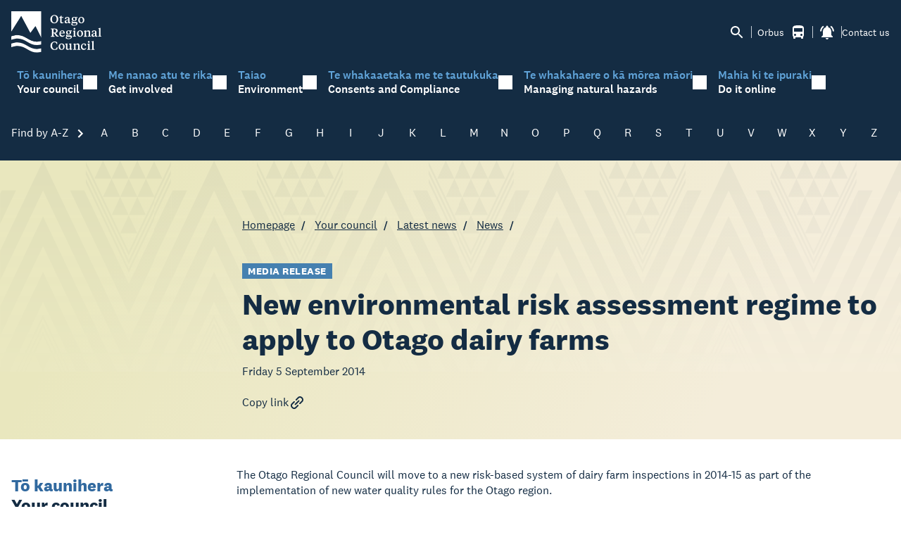

--- FILE ---
content_type: text/html; charset=utf-8
request_url: https://www.orc.govt.nz/your-council/latest-news/news/2014/september/new-environmental-risk-assessment-regime-to-apply-to-otago-dairy-farms/
body_size: 52613
content:
<!DOCTYPE HTML>
<html lang="en-NZ">
<head>
    <meta charset="utf-8">
    <meta http-equiv="X-UA-Compatible" content="IE=edge">
    <meta name="viewport" content="width=device-width, initial-scale=1, minimum-scale=1">

            <title>New environmental risk assessment regime to apply to Otago dairy farms</title>
        <meta property="og:title" content="New environmental risk assessment regime to apply to Otago dairy farms" />
        <meta name="twitter:title" content="New environmental risk assessment regime to apply to Otago dairy farms" />
    <meta property="og:url" content="https://www.orc.govt.nz/your-council/latest-news/news/2014/september/new-environmental-risk-assessment-regime-to-apply-to-otago-dairy-farms/" />
    <meta property="og:type" content="article" />
        <meta property="og:description" content="Otago Regional Council (ORC) is responsible for sustainably managing Otago&#x2019;s natural resources on behalf of the community. Learn how we protect the environment." />
        <meta name="twitter:description" content="Otago Regional Council (ORC) is responsible for sustainably managing Otago&#x2019;s natural resources on behalf of the community. Learn how we protect the environment." />
        <meta property="og:image" content="https://www.orc.govt.nz/media/15765/web_tiles-_231129-conroys-dam.jpg" />
        <meta name="twitter:image:src" content="https://www.orc.govt.nz/media/15765/web_tiles-_231129-conroys-dam.jpg" />


    <link rel="apple-touch-icon" sizes="180x180" href="/apple-touch-icon.png">
    <link rel="icon" type="image/png" sizes="32x32" href="/favicon-32x32.png">
    <link rel="icon" type="image/png" sizes="16x16" href="/favicon-16x16.png">
    <link rel="manifest" href="/site.webmanifest">
    <meta name="msapplication-TileColor" content="#da532c">
    <meta name="theme-color" content="#ffffff">

    <link rel="stylesheet" href="/css/site.min.css?v=fW0ludwXLcmrjCZWMUWH5E3Z0atZ2QhmGWC0o-t_FWA" />

    

    
    <!-- Google Tag Manager -->
    <script id="gtmScript" nonce="JgWUh4OrMeMEoDb13mZae4C5">
        (function (w, d, s, l, i) {
            w[l] = w[l] || []; w[l].push({
                'gtm.start':
                    new Date().getTime(), event: 'gtm.js'
            }); var f = d.getElementsByTagName(s)[0],
                j = d.createElement(s), dl = l != 'dataLayer' ? '&l=' + l : ''; j.async = true; j.src =
                    'https://www.googletagmanager.com/gtm.js?id=' + i + dl; var n = d.querySelector('[nonce]');
            n && j.setAttribute('nonce', n.nonce || n.getAttribute('nonce')); f.parentNode.insertBefore(j, f);
        })(window, document, 'script', 'dataLayer', 'GTM-W47TJ85');</script>
    <!-- End Google Tag Manager -->



</head>
<body>

    



    
	<section class="nav">
	<div class="container">
		<div class="nav-top">
			<div class="nav-top--logo" id="nav-top--logo">
					<a href="/" title="Otago Regional Council Homepage"><svg width="87" height="40" viewbox="0 0 87 40" fill="none" xmlns="http://www.w3.org/2000/svg" class="nav-top--logo-img">

<path d="M45.4121 7.453C45.4121 10.0078 43.6808 11.6379 41.5234 11.6379C39.1199 11.6379 37.7402 9.8401 37.7402 7.76698C37.7402 5.21214 39.4846 3.58203 41.6377 3.58203C44.0324 3.58203 45.4121 5.37988 45.4121 7.453ZM43.839 7.68526C43.839 5.87881 43.1316 4.2573 41.4443 4.2573C39.9987 4.2573 39.3133 5.68526 39.3133 7.52612C39.3133 9.36698 40.0295 10.9541 41.708 10.9541C43.1536 10.9541 43.839 9.52612 43.839 7.68526Z" fill="white"></path>
<path d="M48.6237 5.54367H50.2978V6.21464H48.6237V9.97378C48.6237 10.5673 48.8874 10.7781 49.4674 10.7781C49.7881 10.7781 50.1616 10.6878 50.4472 10.5458L50.5966 10.8899C50.1616 11.3458 49.5377 11.6383 48.7512 11.6383C47.8372 11.6383 47.2572 11.2125 47.2572 10.1888V6.21464H46.4355V5.78883C47.0727 5.46625 47.6878 4.94152 48.2151 4.22754H48.6237V5.54367Z" fill="white"></path>
<path d="M56.2655 10.0635C56.2655 10.5108 56.4149 10.7646 56.7312 10.7646C56.8323 10.7646 57.0828 10.7431 57.2541 10.6958L57.3244 11.0528C56.9378 11.4312 56.5028 11.6334 56.0238 11.6334C55.4174 11.6334 55.0879 11.2205 54.9517 10.6183C54.5518 11.0872 53.9367 11.6248 53.0711 11.6248C52.0561 11.6248 51.5332 10.9538 51.5332 10.0979C51.5332 9.06995 52.3417 8.71297 53.1062 8.4592L54.9209 7.82264V7.22909C54.9209 6.50221 54.6924 6.01189 53.9411 6.01189C53.3831 6.01189 53.1106 6.27856 53.1106 6.79469C53.1106 7.00544 53.1326 7.19469 53.1897 7.43125L52.1879 7.57748C51.9726 7.43125 51.8671 7.22049 51.8671 6.91942C51.8671 5.94737 52.8382 5.43555 54.1476 5.43555C55.5493 5.43555 56.3006 6.0506 56.3006 7.47856C56.3006 7.74522 56.2655 9.71942 56.2655 10.0678V10.0635ZM54.9209 10.3216V8.36888L53.5852 8.87211C53.1634 9.02694 52.9261 9.32802 52.9261 9.75383C52.9261 10.3689 53.2337 10.713 53.7829 10.713C54.2267 10.713 54.5343 10.5882 54.9209 10.3216Z" fill="white"></path>
<path d="M59.6697 9.22461C59.3621 9.53859 59.2479 9.72783 59.2479 9.95149C59.2479 10.1837 59.3841 10.2741 59.6257 10.2741H62.2577C63.3738 10.2741 64.0021 10.7214 64.0021 11.6891C64.0021 12.9966 62.6092 13.8311 60.6144 13.8311C58.9403 13.8311 57.9473 13.3837 57.9473 12.4676C57.9473 11.8655 58.4833 11.573 58.9974 11.3837C58.5404 11.216 58.29 10.9278 58.29 10.459C58.29 9.89988 58.747 9.47837 59.3841 9.08697C58.7777 8.7859 58.3559 8.26117 58.3559 7.47837C58.3559 6.20525 59.3929 5.42676 60.8077 5.42676C61.2295 5.42676 61.5811 5.50418 61.8667 5.6074L63.9406 5.48267V6.32138H63.4968L62.4159 6.08912V6.15794C62.8729 6.416 63.2024 6.85902 63.2024 7.43966C63.2024 8.63536 62.2094 9.39235 60.7638 9.39235C60.3859 9.39235 60.0124 9.33644 59.6697 9.22461ZM59.2127 11.5472C59.0414 11.7149 58.9842 11.9257 58.9842 12.1407C58.9842 12.9321 59.7136 13.2547 60.7726 13.2547C61.9941 13.2547 62.8817 12.8977 62.8817 12.1278C62.8817 11.659 62.5609 11.5472 62.038 11.5472H59.2127ZM61.8711 7.52998C61.8711 6.66117 61.4492 5.95579 60.6979 5.95579C60.0124 5.95579 59.7048 6.50203 59.7048 7.31923C59.7048 8.17945 60.1047 8.89342 60.8692 8.89342C61.5547 8.89342 61.8711 8.34719 61.8711 7.52998Z" fill="white"></path>
<path d="M64.6875 8.64845C64.6875 6.69576 66.0101 5.43555 67.6754 5.43555C69.433 5.43555 70.571 6.70867 70.571 8.42479C70.571 10.3775 69.2352 11.6377 67.5743 11.6377C65.8167 11.6377 64.6919 10.3646 64.6919 8.64845H64.6875ZM69.143 8.70436C69.143 7.2549 68.5498 6.07211 67.526 6.07211C66.5813 6.07211 66.1111 7.00974 66.1111 8.36888C66.1111 9.81834 66.6911 10.9925 67.7281 10.9925C68.664 10.9925 69.143 10.0678 69.143 8.70436Z" fill="white"></path>
<path d="M41.8262 16.6533C43.8913 16.6533 44.8141 17.5479 44.8141 18.8727C44.8141 20.0555 43.821 20.7694 42.7972 20.9157L44.5284 23.1565C44.9063 23.6598 45.315 23.9264 45.9213 23.9479V24.4856H43.9968C43.6101 24.2189 43.3465 23.9393 42.995 23.4275L41.3077 21.1307H40.7497V23.1522C40.7497 23.8103 41.0704 23.935 41.8086 23.9565V24.4942H38.2188V23.9565C38.9833 23.935 39.2997 23.8103 39.2997 23.1522V17.9867C39.2997 17.3415 38.9789 17.2168 38.2188 17.2039V16.6576H41.8306L41.8262 16.6533ZM40.7453 17.2555V20.5587H41.3736C42.683 20.5587 43.2981 19.9996 43.2981 18.8727C43.2981 17.9135 42.683 17.2555 41.3384 17.2555H40.7453Z" fill="white"></path>
<path d="M51.6292 20.9069V21.2768H47.6527C47.6527 22.6274 48.426 23.5306 49.6343 23.5306C50.4428 23.5306 50.9789 23.1607 51.3919 22.6274L51.6424 22.7736C51.3568 23.8575 50.4912 24.6016 49.1554 24.6016C47.4813 24.6016 46.418 23.3629 46.418 21.6897C46.418 19.7155 47.6483 18.3994 49.2696 18.3994C50.891 18.3994 51.6292 19.4704 51.6292 20.9112V20.9069ZM47.6834 20.7048H50.3418C50.3418 19.6768 49.9199 19.0102 49.0895 19.0102C48.259 19.0102 47.7801 19.8016 47.6878 20.7048H47.6834Z" fill="white"></path>
<path d="M54.2615 22.1885C53.9539 22.5025 53.8397 22.6917 53.8397 22.9154C53.8397 23.1476 53.9759 23.2379 54.2175 23.2379H56.8495C57.9656 23.2379 58.5939 23.6852 58.5939 24.653C58.5939 25.9605 57.201 26.7949 55.2062 26.7949C53.5321 26.7949 52.5391 26.3476 52.5391 25.4315C52.5391 24.8293 53.0751 24.5369 53.5892 24.3476C53.1322 24.1799 52.8818 23.8917 52.8818 23.4229C52.8818 22.8637 53.3388 22.4422 53.9759 22.0508C53.3695 21.7498 52.9477 21.225 52.9477 20.4422C52.9477 19.1691 53.9847 18.3906 55.3995 18.3906C55.8213 18.3906 56.1729 18.468 56.4585 18.5713L58.5324 18.4465V19.2852H58.0886L57.0077 19.053V19.1218C57.4647 19.3799 57.7942 19.8229 57.7942 20.4035C57.7942 21.5992 56.8012 22.3562 55.3556 22.3562C54.9777 22.3562 54.6042 22.3003 54.2615 22.1885ZM53.8045 24.5111C53.6332 24.6788 53.576 24.8895 53.576 25.1046C53.576 25.896 54.3054 26.2186 55.3644 26.2186C56.5859 26.2186 57.4735 25.8616 57.4735 25.0917C57.4735 24.6229 57.1527 24.5111 56.6298 24.5111H53.8045ZM56.4629 20.4939C56.4629 19.625 56.041 18.9197 55.2897 18.9197C54.6042 18.9197 54.2966 19.4659 54.2966 20.2831C54.2966 21.1433 54.6965 21.8573 55.461 21.8573C56.1465 21.8573 56.4629 21.3111 56.4629 20.4939Z" fill="white"></path>
<path d="M61.7521 23.3497C61.7521 23.8615 62.0597 23.9174 62.5738 23.9863V24.4895H59.5508V23.9863C60.0517 23.9174 60.3724 23.8615 60.3724 23.3497V19.6895L59.6079 19.2207V18.954L61.4314 18.3949H61.7521V23.3497ZM60.144 16.8895C60.144 16.4336 60.5087 16.0508 61.0228 16.0508C61.5368 16.0508 61.8884 16.4293 61.8884 16.8895C61.8884 17.3497 61.5237 17.7282 61.0228 17.7282C60.5218 17.7282 60.144 17.3497 60.144 16.8895Z" fill="white"></path>
<path d="M63.4395 21.6084C63.4395 19.6557 64.762 18.3955 66.4273 18.3955C68.1849 18.3955 69.3229 19.6686 69.3229 21.3848C69.3229 23.3374 67.9872 24.5977 66.3263 24.5977C64.5687 24.5977 63.4438 23.3245 63.4438 21.6084H63.4395ZM67.8949 21.6643C67.8949 20.2149 67.3017 19.0321 66.2779 19.0321C65.3332 19.0321 64.8631 19.9697 64.8631 21.3288C64.8631 22.7783 65.4431 23.9525 66.4801 23.9525C67.416 23.9525 67.8949 23.0278 67.8949 21.6643Z" fill="white"></path>
<path d="M74.7445 20.3396C74.7445 19.6471 74.4589 19.3676 73.7866 19.3676C73.2505 19.3676 72.6793 19.5783 72.2927 19.8493V23.3547C72.2927 23.8665 72.5783 23.9224 73.0924 23.9912V24.4945H70.0957V23.9912C70.5966 23.9224 70.9174 23.8665 70.9174 23.3547V19.716L70.1528 19.2342V18.9547L71.9763 18.374H72.2971V19.5138C72.8199 18.9762 73.5274 18.3998 74.4852 18.3998C75.5134 18.3998 76.1286 18.9461 76.1286 20.2278V23.3504C76.1286 23.8622 76.4362 23.9181 76.9502 23.9869V24.4902H73.9404V23.9869C74.4545 23.9181 74.7489 23.8622 74.7489 23.3504V20.3353L74.7445 20.3396Z" fill="white"></path>
<path d="M82.2381 23.0274C82.2381 23.4747 82.3875 23.7284 82.7039 23.7284C82.8049 23.7284 83.0554 23.7069 83.2268 23.6596L83.2971 24.0166C82.9104 24.3951 82.4754 24.5973 81.9965 24.5973C81.3901 24.5973 81.0606 24.1844 80.9243 23.5822C80.5245 24.051 79.9093 24.5887 79.0437 24.5887C78.0287 24.5887 77.5059 23.9177 77.5059 23.0618C77.5059 22.0338 78.3143 21.6768 79.0789 21.4231L80.8936 20.7865V20.193C80.8936 19.4661 80.6651 18.9758 79.9137 18.9758C79.3557 18.9758 79.0833 19.2424 79.0833 19.7586C79.0833 19.9693 79.1053 20.1586 79.1624 20.3951L78.1606 20.5413C77.9453 20.3951 77.8398 20.1844 77.8398 19.8833C77.8398 18.9112 78.8109 18.3994 80.1203 18.3994C81.5219 18.3994 82.2733 19.0145 82.2733 20.4424C82.2733 20.7091 82.2381 22.6833 82.2381 23.0317V23.0274ZM80.8936 23.2854V21.3327L79.5578 21.836C79.136 21.9908 78.8987 22.2919 78.8987 22.7177C78.8987 23.3327 79.2063 23.6768 79.7556 23.6768C80.1993 23.6768 80.5069 23.5521 80.8936 23.2854Z" fill="white"></path>
<path d="M86.1779 23.35C86.1779 23.8618 86.4987 23.9177 86.9996 23.9865V24.4897H83.9766V23.9865C84.4907 23.9177 84.807 23.8618 84.807 23.35V17.2811L84.0337 16.7994V16.5198L85.8703 15.9951H86.1779V23.35Z" fill="white"></path>
<path d="M44.0465 34.5893H44.6749L44.4376 36.5635C43.7214 36.9549 42.9217 37.2087 41.7265 37.2087C39.345 37.2087 37.8379 35.5915 37.8379 33.3463C37.8379 30.7441 39.6174 29.1484 41.8627 29.1484C43.0271 29.1484 43.8576 29.4495 44.4068 29.8839V31.6259H43.7917C43.4841 30.3871 42.8338 29.7979 41.81 29.7979C40.1227 29.7979 39.4285 31.2947 39.4285 33.0237C39.4285 35.0452 40.2853 36.5506 41.9594 36.5506C43.0403 36.5506 43.6335 35.8925 44.0553 34.585L44.0465 34.5893Z" fill="white"></path>
<path d="M45.6855 34.2197C45.6855 32.2671 47.0081 31.0068 48.6734 31.0068C50.431 31.0068 51.569 32.28 51.569 33.9961C51.569 35.9488 50.2333 37.209 48.5724 37.209C46.8148 37.209 45.6899 35.9359 45.6899 34.2197H45.6855ZM50.141 34.2757C50.141 32.8262 49.5478 31.6434 48.524 31.6434C47.5793 31.6434 47.1092 32.581 47.1092 33.9402C47.1092 35.3896 47.6892 36.5638 48.7262 36.5638C49.6621 36.5638 50.141 35.6391 50.141 34.2757Z" fill="white"></path>
<path d="M56.5526 36.1159C56.0385 36.6407 55.3882 37.2084 54.4303 37.2084C53.4725 37.2084 52.787 36.6622 52.787 35.3546V32.4299C52.787 32.0514 52.6728 31.9052 52.1806 31.8278L51.9961 31.7933V31.3374L53.9338 31.002H54.1711V35.1869C54.1711 35.9224 54.4655 36.2579 55.1158 36.2579C55.665 36.2579 56.144 36.0471 56.5394 35.789V32.4299C56.5394 32.0514 56.4252 31.9052 55.9331 31.8278L55.7617 31.7933V31.3374L57.6775 31.002H57.9279V35.7675C57.9279 36.146 58.029 36.2579 58.4991 36.3052L58.7847 36.3267V36.8299L56.7899 37.2084H56.5394V36.1159H56.5526Z" fill="white"></path>
<path d="M64.5082 32.9509C64.5082 32.2585 64.2226 31.9789 63.5503 31.9789C63.0142 31.9789 62.443 32.1897 62.0563 32.4606V35.966C62.0563 36.4778 62.342 36.5337 62.856 36.6026V37.1058H59.8594V36.6026C60.3603 36.5337 60.681 36.4778 60.681 35.966V32.3273L59.9165 31.8456V31.566L61.74 30.9854H62.0607V32.1251C62.5836 31.5875 63.291 31.0112 64.2489 31.0112C65.2771 31.0112 65.8923 31.5574 65.8923 32.8391V35.9617C65.8923 36.4735 66.1998 36.5294 66.7139 36.5983V37.1015H63.7041V36.5983C64.2182 36.5294 64.5126 36.4735 64.5126 35.9617V32.9466L64.5082 32.9509Z" fill="white"></path>
<path d="M70.4107 36.1423C71.1533 36.1423 71.663 35.8197 72.0848 35.2391L72.3484 35.3939C71.9969 36.6326 71.1269 37.2133 69.9186 37.2133C68.3236 37.2133 67.2383 36.0305 67.2383 34.3101C67.2383 32.4907 68.4334 31.0068 70.2613 31.0068C71.4565 31.0068 72.2781 31.5445 72.2781 32.4563C72.2781 32.8692 72.0716 33.0714 71.8124 33.1832H71.0698V32.7488C71.0698 32.1122 70.7974 31.6348 70.1119 31.6348C69.1672 31.6348 68.4949 32.5036 68.4949 33.7552C68.4949 35.1832 69.1672 36.1423 70.4107 36.1423Z" fill="white"></path>
<path d="M75.5646 35.961C75.5646 36.4729 75.8722 36.5288 76.3863 36.5976V37.1008H73.3633V36.5976C73.8642 36.5288 74.1849 36.4729 74.1849 35.961V32.3008L73.4204 31.832V31.5653L75.2439 31.0062H75.5646V35.961ZM73.9565 29.5008C73.9565 29.0449 74.3212 28.6621 74.8352 28.6621C75.3493 28.6621 75.7009 29.0406 75.7009 29.5008C75.7009 29.961 75.3362 30.3395 74.8352 30.3395C74.3343 30.3395 73.9565 29.961 73.9565 29.5008Z" fill="white"></path>
<path d="M79.59 35.9613C79.59 36.4731 79.9108 36.529 80.4117 36.5978V37.1011H77.3887V36.5978C77.9028 36.529 78.2191 36.4731 78.2191 35.9613V29.8925L77.4458 29.4107V29.1312L79.2825 28.6064H79.59V35.9613Z" fill="white"></path>
<path d="M28.8731 28.7133C16.179 32.0209 13.8326 19.0832 0.0136719 24.0467V27.4703C14.0128 22.2015 15.9725 35.251 28.8731 32.1069V28.709V28.7133Z" fill="white"></path>
<path d="M28.8731 35.8447C16.179 39.1522 13.8326 26.2189 0.0136719 31.178V34.6017C14.0128 29.3328 15.9725 42.3823 28.8731 39.2382V35.8404V35.8447Z" fill="white"></path>
<path d="M28.8823 0.0211106L0.0185535 0.00390625L0.00976562 19.7975L9.58855 4.65337L18.4336 21.0276L23.3548 14.3738L28.8736 25.3501L28.8823 0.0211106Z" fill="white"></path>
<path d="M23.3528 14.3917L18.4316 21.0326L9.59099 4.66699L0.0078125 19.7982V24.0476C13.8531 19.0842 16.1028 32.0089 28.8716 28.7143V25.3509L23.3528 14.3917Z" fill="#142C43"></path>

</svg>
</a>
			</div>
			<div class="nav-top--actions">
				<button type="button" class="btn btn--icon nav-top--action-item" data-toggle="#nav-search-panel" aria-expanded="false" aria-controls="#nav-search-panel" title="Open search panel">
					<svg width="24" height="24" viewBox="0 0 24 24" fill="none" xmlns="http://www.w3.org/2000/svg">
<path d="M15.5 14H14.71L14.43 13.73C15.41 12.59 16 11.11 16 9.5C16 5.91 13.09 3 9.5 3C5.91 3 3 5.91 3 9.5C3 13.09 5.91 16 9.5 16C11.11 16 12.59 15.41 13.73 14.43L14 14.71V15.5L19 20.49L20.49 19L15.5 14ZM9.5 14C7.01 14 5 11.99 5 9.5C5 7.01 7.01 5 9.5 5C11.99 5 14 7.01 14 9.5C14 11.99 11.99 14 9.5 14Z" fill="currentColor"/>
</svg>

				</button>

				<span class="nav-top--actions-bar"></span>

					<a href="/orbus/" class="btn btn--icon nav-top--action-item labelled-item" title="bus alerts. Go to Orbus">
						<span class="nav-top--link-label mr-8">Orbus</span>
						<div class="notify-icon">
							<svg width="24" height="24" viewBox="0 0 24 24" fill="none" xmlns="http://www.w3.org/2000/svg">
<path d="M18 11H6V6H18M16.5 17C16.1022 17 15.7206 16.842 15.4393 16.5607C15.158 16.2794 15 15.8978 15 15.5C15 15.1022 15.158 14.7206 15.4393 14.4393C15.7206 14.158 16.1022 14 16.5 14C16.8978 14 17.2794 14.158 17.5607 14.4393C17.842 14.7206 18 15.1022 18 15.5C18 15.8978 17.842 16.2794 17.5607 16.5607C17.2794 16.842 16.8978 17 16.5 17ZM7.5 17C7.10218 17 6.72064 16.842 6.43934 16.5607C6.15804 16.2794 6 15.8978 6 15.5C6 15.1022 6.15804 14.7206 6.43934 14.4393C6.72064 14.158 7.10218 14 7.5 14C7.89782 14 8.27936 14.158 8.56066 14.4393C8.84196 14.7206 9 15.1022 9 15.5C9 15.8978 8.84196 16.2794 8.56066 16.5607C8.27936 16.842 7.89782 17 7.5 17ZM4 16C4 16.88 4.39 17.67 5 18.22V20C5 20.2652 5.10536 20.5196 5.29289 20.7071C5.48043 20.8946 5.73478 21 6 21H7C7.26522 21 7.51957 20.8946 7.70711 20.7071C7.89464 20.5196 8 20.2652 8 20V19H16V20C16 20.2652 16.1054 20.5196 16.2929 20.7071C16.4804 20.8946 16.7348 21 17 21H18C18.2652 21 18.5196 20.8946 18.7071 20.7071C18.8946 20.5196 19 20.2652 19 20V18.22C19.61 17.67 20 16.88 20 16V6C20 2.5 16.42 2 12 2C7.58 2 4 2.5 4 6V16Z" fill="currentColor"/>
</svg>

								<span class="notify-icon--badge no-alerts" data-alert-count="bus" data-alert-ignore-count></span>
						</div>
					</a>

				<span class="nav-top--actions-bar"></span>

				<div class="alerts-popup--control" data-popup-control>
					<button type="button" class="btn btn--icon nav-top--action-item" data-popup="notify-popup" aria-expanded="false" aria-controls="#notify-popup" title="alerts. Alerts pop-up">
						<div class="notify-icon">
							<svg width="24" height="24" viewBox="0 0 24 24" fill="none" xmlns="http://www.w3.org/2000/svg">
<path d="M7.58003 4.08L6.15003 2.65C3.75003 4.48 2.17003 7.3 2.03003 10.5H4.03003C4.18003 7.85 5.54003 5.53 7.58003 4.08V4.08ZM19.97 10.5H21.97C21.82 7.3 20.24 4.48 17.85 2.65L16.43 4.08C18.45 5.53 19.82 7.85 19.97 10.5ZM18 11C18 7.93 16.36 5.36 13.5 4.68V4C13.5 3.17 12.83 2.5 12 2.5C11.17 2.5 10.5 3.17 10.5 4V4.68C7.63003 5.36 6.00003 7.92 6.00003 11V16L4.00003 18V19H20V18L18 16V11ZM12 22C12.14 22 12.27 21.99 12.4 21.96C13.05 21.82 13.58 21.38 13.84 20.78C13.94 20.54 13.99 20.28 13.99 20H9.99003C10 21.1 10.89 22 12 22Z" fill="currentColor"/>
</svg>

							<span class="notify-icon--badge no-alerts" data-alert-total>0</span>
						</div>
					</button>
					<div id="notify-popup" class="alerts-popup collapsed">
						<div class="alerts-popup--header">
							<h1 class="h5">
								<svg width="24" height="24" viewBox="0 0 24 24" fill="none" xmlns="http://www.w3.org/2000/svg">
<path d="M7.58003 4.08L6.15003 2.65C3.75003 4.48 2.17003 7.3 2.03003 10.5H4.03003C4.18003 7.85 5.54003 5.53 7.58003 4.08V4.08ZM19.97 10.5H21.97C21.82 7.3 20.24 4.48 17.85 2.65L16.43 4.08C18.45 5.53 19.82 7.85 19.97 10.5ZM18 11C18 7.93 16.36 5.36 13.5 4.68V4C13.5 3.17 12.83 2.5 12 2.5C11.17 2.5 10.5 3.17 10.5 4V4.68C7.63003 5.36 6.00003 7.92 6.00003 11V16L4.00003 18V19H20V18L18 16V11ZM12 22C12.14 22 12.27 21.99 12.4 21.96C13.05 21.82 13.58 21.38 13.84 20.78C13.94 20.54 13.99 20.28 13.99 20H9.99003C10 21.1 10.89 22 12 22Z" fill="currentColor"/>
</svg>

								Alerts
							</h1>
							<div><button class="btn btn--clean" type="button" data-popup-close><svg width="24" height="24" viewBox="0 0 24 24" fill="none" xmlns="http://www.w3.org/2000/svg">
<path d="M19 6.41L17.59 5L12 10.59L6.41 5L5 6.41L10.59 12L5 17.59L6.41 19L12 13.41L17.59 19L19 17.59L13.41 12L19 6.41Z" fill="currentColor"/>
</svg>
</button></div>
						</div>

								<a class="alerts-popup--item" href="https://envdata.orc.govt.nz/AQWebPortal/Data/Dashboard/211" target="_blank">
									<div class="notify-icon--circle">
										<span class="notify-icon">
											<svg width="32" height="32" viewBox="0 0 24 24" fill="none" xmlns="http://www.w3.org/2000/svg">
<path d="M21.8707 21.775C21.1046 22.1102 20.2906 22.0623 19.5245 21.6792C18.9021 21.3441 18.2317 21.3919 17.5614 21.6792C16.7474 22.0623 15.9334 22.0623 15.1195 21.6792C14.497 21.3919 13.8267 21.3441 13.1563 21.6792C12.3424 22.0623 11.5284 22.0623 10.7144 21.6792C10.0441 21.3441 9.37371 21.3441 8.70338 21.6792C7.88939 22.0623 7.12329 22.0623 6.30931 21.6792C5.59109 21.3441 4.92076 21.3919 4.20254 21.6792C3.48432 22.0144 2.7661 22.1102 2 21.6792V20.0513C2.90974 20.578 3.72373 20.2428 4.58559 19.9076C5.16016 19.6682 5.68686 19.764 6.21355 20.0034C7.07541 20.4343 7.88939 20.4343 8.75126 20.0034C9.37371 19.7161 10.0441 19.7161 10.6665 20.0034C11.4805 20.3864 12.2945 20.3864 13.1563 20.0034C13.7788 19.7161 14.4491 19.7161 15.0716 20.0034C15.8856 20.3864 16.6995 20.4343 17.5614 20.0034C18.2317 19.6682 18.95 19.7161 19.6203 20.0513C20.3864 20.3864 21.1046 20.4822 21.8228 20.0513C21.8707 20.6258 21.8707 21.2004 21.8707 21.775ZM21.8707 18.7106C21.1046 19.0458 20.2906 18.9979 19.5245 18.6148C18.9021 18.2797 18.2317 18.3275 17.5614 18.6148C16.7474 18.9979 15.9334 18.9979 15.1195 18.6148C14.497 18.3275 13.8267 18.2797 13.1563 18.6148C12.3424 18.9979 11.5284 18.9979 10.7144 18.6148C10.0441 18.2797 9.37371 18.2797 8.70338 18.6148C7.88939 18.9979 7.12329 18.9979 6.30931 18.6148C5.59109 18.2797 4.92076 18.3275 4.20254 18.6148C3.48432 18.95 2.7661 19.0458 2 18.6148V16.9869C2.90974 17.5136 3.72373 17.1784 4.58559 16.8432C5.16016 16.6038 5.68686 16.6996 6.21355 16.939C7.07541 17.3699 7.88939 17.3699 8.75126 16.939C9.37371 16.6517 10.0441 16.6517 10.6665 16.939C11.4805 17.322 12.2945 17.322 13.1563 16.939C13.7788 16.6517 14.4491 16.6517 15.0716 16.939C15.8856 17.322 16.6995 17.3699 17.5614 16.939C18.2317 16.6038 18.95 16.6517 19.6203 16.9869C20.3864 17.322 21.1046 17.4178 21.8228 16.9869C21.8707 17.6093 21.8707 18.136 21.8707 18.7106ZM21.8707 15.6462C21.1046 15.9814 20.2906 15.9335 19.5245 15.5504C18.9021 15.2152 18.2317 15.2631 17.5614 15.5504C16.7474 15.9335 15.9334 15.9335 15.1195 15.5504C14.497 15.2631 13.8267 15.2152 13.1563 15.5504C12.3424 15.9335 11.5284 15.9335 10.7144 15.5504C10.0441 15.2152 9.37371 15.2152 8.70338 15.5504C7.88939 15.9335 7.12329 15.9335 6.30931 15.5504C5.59109 15.2152 4.92076 15.2631 4.20254 15.5504C3.48432 15.8856 2.7661 15.9813 2 15.5504V13.9225C2.90974 14.4492 3.72373 14.114 4.58559 13.7788C5.16016 13.5394 5.68686 13.6352 6.21355 13.8746C7.07541 14.3055 7.88939 14.3055 8.75126 13.8746C9.37371 13.5873 10.0441 13.5873 10.6665 13.8746C11.4805 14.2576 12.2945 14.2576 13.1563 13.8746C13.7788 13.5873 14.4491 13.5873 15.0716 13.8746C15.8856 14.2576 16.6995 14.3055 17.5614 13.8746C18.2317 13.5394 18.95 13.5873 19.6203 13.9225C20.3864 14.2576 21.1046 14.3534 21.8228 13.9225C21.8707 14.5449 21.8707 15.0716 21.8707 15.6462Z" fill="currentColor"/>
<path d="M7.40797 8.80807L9.08333 4.5L10.7587 8.80807C11.0283 9.5014 11.2397 10.2782 10.9026 10.9414C10.6194 11.4986 10.0707 12 9.08333 12C8.09596 12 7.54729 11.4986 7.26407 10.9414C6.92699 10.2782 7.13834 9.50141 7.40797 8.80807Z" fill="currentColor"/>
<path d="M13.3014 4.69502L14.0833 2.83337L14.8651 4.69502C15.1741 5.43066 15.4644 6.41702 14.7797 6.82676C14.6032 6.93241 14.3752 7.00004 14.0833 7.00004C13.7913 7.00004 13.5633 6.93241 13.3868 6.82676C12.7022 6.41702 12.9924 5.43066 13.3014 4.69502Z" fill="currentColor"/>
</svg>

											<span class="notify-icon--badge no-alerts" data-alert-count="rainfallriverflow" title="alerts. Go to Environmental Data Portal website."></span>
										</span>
									</div>
									<div class="alerts-popup--label">
										Riverflow and rainfall
										<svg width="24" height="24" viewBox="0 0 24 24" fill="none" xmlns="http://www.w3.org/2000/svg">
<path d="M19 19H5V5H12V3H5C3.89 3 3 3.9 3 5V19C3 20.1 3.89 21 5 21H19C20.1 21 21 20.1 21 19V12H19V19ZM14 3V5H17.59L7.76 14.83L9.17 16.24L19 6.41V10H21V3H14Z" fill="currentColor"/>
</svg>

									</div>
								</a>

								<a class="alerts-popup--item" href="http://www.otagocdem.govt.nz" target="_blank">
									<div class="notify-icon--circle">
										<span class="notify-icon">
											<svg width="40" height="40" viewBox="0 0 24 24" fill="none" xmlns="http://www.w3.org/2000/svg">
<path d="M11.9721 21.9437C6.39465 21.8874 1.94395 17.493 2.00028 11.9719C2.00028 6.45076 6.45099 2.0564 12.0285 2.0564C17.5496 2.0564 22.0003 6.5071 22.0003 12.0282C22.0003 17.493 17.5496 21.8874 11.9721 21.9437ZM20.4228 14.4508C20.3101 14.2817 20.1975 14.2254 20.1411 14.1127C19.127 12.7606 18.0566 11.3522 17.0425 10.0001C16.1411 8.81696 15.2397 7.63386 14.3383 6.39443C13.6059 5.43668 12.8735 4.42259 12.1411 3.46485C12.0285 3.29583 11.9721 3.2395 11.8031 3.46485C11.127 4.36626 10.451 5.26767 9.83127 6.22541C8.81719 7.63386 7.74676 9.04231 6.67634 10.5071C5.88761 11.6339 5.04254 12.7043 4.25381 13.831C4.08479 14.0564 3.97212 14.2254 3.8031 14.5071C9.38057 14.4508 14.8454 14.4508 20.4228 14.4508ZM14.789 20.0282L14.62 18.6761C14.5637 18.3381 14.5637 18.3381 14.282 18.4508C14.3383 18.7888 14.3947 19.1268 14.3947 19.4648C14.3947 19.4648 14.3383 19.4648 14.3383 19.5212C14.3383 19.4648 14.282 19.4648 14.282 19.4085C14.0566 19.1832 13.8876 18.9015 13.6623 18.6761C13.6059 18.6198 13.4369 18.6198 13.3242 18.6198C13.3242 18.6198 13.2679 18.7888 13.2679 18.8451L13.4369 20.0282C13.4932 20.3099 13.4932 20.3099 13.7749 20.2536C13.7186 19.9156 13.6623 19.5775 13.6623 19.1832C13.9439 19.5212 14.1693 19.7465 14.3383 20.0282C14.451 20.1409 14.5637 20.1409 14.789 20.0282ZM6.67634 19.1832C7.23972 19.1832 7.63409 18.7888 7.69043 18.3381C7.74676 18.0564 7.63409 17.831 7.40874 17.662C7.23972 17.5494 7.01437 17.4367 6.84535 17.324C6.78902 17.324 6.67634 17.324 6.67634 17.3803C6.45099 17.7747 6.1693 18.2254 5.94395 18.6198V18.7325C6.1693 18.9015 6.45099 19.1268 6.67634 19.1832ZM17.6623 16.986C17.3806 17.2113 17.0425 17.3803 16.7608 17.6057C16.7045 17.6057 16.7045 17.7184 16.7608 17.7747C17.0425 18.1691 17.2679 18.5634 17.5496 18.9578C17.6059 19.0705 17.6623 19.0705 17.7749 19.0141C18.0566 18.8451 18.282 18.6761 18.5637 18.5071C18.6763 18.4508 18.6763 18.3944 18.62 18.2817C18.5637 18.1691 18.451 18.1691 18.3947 18.2254C18.2256 18.3381 18.0003 18.5071 17.7749 18.6198C17.7186 18.5071 17.6059 18.3944 17.5496 18.2817C17.7749 18.1127 18.0003 18.0001 18.1693 17.831C18.113 17.5494 18.0566 17.5494 17.8313 17.662L17.3242 18.0001C17.2679 17.8874 17.2116 17.831 17.1552 17.7184L17.6623 17.3803C17.8876 17.2113 17.8876 17.2113 17.6623 16.986ZM9.4369 18.4508C9.09888 18.3381 8.70451 18.2254 8.36648 18.1127C8.31014 18.1127 8.25381 18.1691 8.19747 18.1691C8.02845 18.6198 7.91578 19.0705 7.8031 19.5775C7.8031 19.6339 7.8031 19.6902 7.85944 19.6902C8.19747 19.8029 8.59183 19.9156 8.92986 20.0282C9.04254 19.7465 9.04254 19.7465 8.81719 19.6902C8.70451 19.6339 8.59183 19.6339 8.42282 19.5775C8.14113 19.5212 8.14113 19.5212 8.25381 19.2395C8.25381 19.1832 8.31014 19.1832 8.31014 19.1268C8.47916 19.1832 8.70451 19.2395 8.87352 19.2958C9.09888 19.3522 9.15521 19.3522 9.15521 19.0705C8.9862 19.0141 8.87352 18.9578 8.70451 18.9578C8.42282 18.8451 8.36648 18.7888 8.59183 18.5634C8.76085 18.6198 8.9862 18.6761 9.15521 18.7325C9.38057 18.7325 9.38057 18.7325 9.4369 18.4508ZM12.6482 19.2958H11.8594V18.9578H12.4792C12.7608 18.9578 12.7608 18.9015 12.7045 18.6761H11.6341C11.5777 18.6761 11.5214 18.7888 11.5214 18.8451V20.3099H12.7608V20.0282H12.0285C11.9721 20.0282 11.9158 19.9719 11.8594 19.9156V19.5775H12.6482V19.2958ZM11.2961 15.5212L11.8031 17.0423C11.8594 17.155 11.9158 17.2113 12.0285 17.2113C12.1411 17.2113 12.2538 17.2113 12.2538 17.0423C12.3665 16.5916 12.5355 16.1409 12.7045 15.7465C12.7045 15.6902 12.7608 15.6339 12.7608 15.5212C12.4228 15.4648 12.4228 15.4648 12.3665 15.7465C12.2538 16.0846 12.1411 16.3663 12.0285 16.7043C11.9158 16.3663 11.8031 16.0282 11.7468 15.7465C11.6341 15.4648 11.6341 15.4648 11.2961 15.5212ZM10.8454 19.5775C10.9017 19.2958 10.9017 19.2958 10.6763 19.2395C10.5073 19.2395 10.3383 19.1832 10.1693 19.1832C10.1693 19.0705 10.2256 18.9578 10.2256 18.8451C10.5073 18.9015 10.789 18.9015 11.0707 18.9578C11.0144 18.8451 11.0144 18.6761 10.958 18.6761C10.62 18.6198 10.2256 18.5634 9.88761 18.5071C9.83127 19.0705 9.77493 19.6339 9.66226 20.1409C10.0003 20.2536 10.0003 20.2536 10.0566 19.9156V19.6339C10.0566 19.5212 10.113 19.4648 10.282 19.4648C10.451 19.5775 10.62 19.5775 10.8454 19.5775ZM16.1975 18.0564C16.1411 17.7747 16.0848 17.7747 15.8594 17.8874L15.5214 18.0564C15.2961 18.1691 15.1834 18.3381 15.1834 18.5634C15.127 19.0141 15.3524 19.4085 15.7468 19.5775C16.0848 19.7465 16.5918 19.5775 16.8735 19.2958C16.9299 19.2395 16.8735 19.1832 16.8735 19.1268C16.8735 19.0705 16.7608 19.0705 16.7045 19.0705C16.6482 19.0705 16.5918 19.1832 16.4792 19.1832C16.0285 19.4085 15.6904 19.2958 15.5777 18.7888C15.4651 18.5071 15.5777 18.3381 15.8031 18.2254C15.9158 18.2254 16.0285 18.1127 16.1975 18.0564ZM9.66226 17.2113C9.71859 16.8733 9.66226 16.8733 9.4369 16.9296H9.15521C8.81719 16.9296 8.64817 16.6479 8.64817 16.3099C8.64817 15.9719 8.87352 15.7465 9.21155 15.7465C9.38057 15.7465 9.49324 15.7465 9.66226 15.8029C9.71859 15.5212 9.71859 15.5212 9.4369 15.4648H9.09888C8.70451 15.4648 8.36648 15.6902 8.31014 16.1409C8.19747 16.5916 8.42282 17.0987 8.76085 17.155C9.09888 17.2677 9.38057 17.2113 9.66226 17.2113ZM14.6763 16.8733V15.6902C14.6763 15.5775 14.6763 15.4648 14.5073 15.4648C14.3383 15.4648 14.3383 15.5775 14.3383 15.6902V17.155H15.5214V16.8733H14.6763ZM13.2679 17.155C13.6059 17.2113 13.6059 17.2113 13.6059 16.8733V15.7465C13.6059 15.4648 13.5496 15.4648 13.2679 15.5212V17.155ZM10.789 17.155V15.5775C10.789 15.5212 10.6763 15.4648 10.62 15.4648C10.5073 15.4648 10.451 15.4648 10.451 15.5775V17.155H10.789ZM12.4228 7.40851C13.1552 7.46485 13.7749 7.80288 14.282 8.25358C14.7327 8.64795 15.127 8.98597 15.3524 9.54936C15.6341 10.2817 15.8031 11.0141 15.5777 11.8029C15.2397 12.7606 14.3947 13.324 13.4369 13.3803H12.5918C12.4792 13.3803 12.4228 13.324 12.4228 13.2113V13.0423V7.57752V7.40851ZM13.0425 12.7606C13.8876 12.8733 14.62 12.5353 14.958 11.8592C15.1834 11.4648 15.2397 11.0141 15.1834 10.5634C15.0144 9.49302 14.3383 8.81696 13.3806 8.30992C13.2679 8.25358 13.1552 8.25358 13.0425 8.19724V12.7606ZM11.4651 7.40851V7.97189C11.1834 8.02823 10.9017 8.08457 10.62 8.19724C9.32423 8.76062 8.59183 9.77471 8.70451 11.2395C8.76085 12.0846 9.38057 12.7043 10.2256 12.817C10.62 12.8733 11.0144 12.817 11.4651 12.817V13.2113C11.4651 13.2677 11.4087 13.324 11.3524 13.324C10.5637 13.4367 9.77493 13.3803 9.04254 12.8733C8.47916 12.4226 8.19747 11.8029 8.14113 11.0705C8.08479 10.2817 8.42282 9.60569 8.81719 8.98597C9.04254 8.59161 9.38057 8.36626 9.71859 8.08457C10.1693 7.80288 10.6763 7.57752 11.1834 7.40851C11.2961 7.46485 11.3524 7.46485 11.4651 7.40851ZM6.28197 18.6198C6.45099 18.2817 6.62 18.0001 6.84535 17.662C7.07071 17.7747 7.29606 17.8874 7.3524 18.1691C7.3524 18.4508 7.23972 18.6761 7.01437 18.7888C6.73268 18.9578 6.50733 18.7325 6.28197 18.6198Z" fill="currentColor"/>
</svg>

											<span class="notify-icon--badge no-alerts" data-alert-count="civildefence" title="civil defence alerts. Go to Otago Civil Defence website."></span>
										</span>
									</div>
									<div class="alerts-popup--label">
										<span>Civil Defence</span>
										<svg width="24" height="24" viewBox="0 0 24 24" fill="none" xmlns="http://www.w3.org/2000/svg">
<path d="M19 19H5V5H12V3H5C3.89 3 3 3.9 3 5V19C3 20.1 3.89 21 5 21H19C20.1 21 21 20.1 21 19V12H19V19ZM14 3V5H17.59L7.76 14.83L9.17 16.24L19 6.41V10H21V3H14Z" fill="currentColor"/>
</svg>

									</div>
								</a>
								<a class="alerts-popup--item" href="https://www.lawa.org.nz/explore-data/otago-region/warnings-and-alerts" target="_blank">
									<div class="notify-icon--circle">
										<span class="notify-icon">
											<svg width="32" height="32" viewBox="0 0 24 24" fill="none" xmlns="http://www.w3.org/2000/svg">
<path d="M13.9355 8.43232C15.2796 10.8517 16.5699 13.2173 17.914 15.5829C17.4839 15.7442 17.0538 15.7979 16.6774 15.6904C16.3548 15.6366 15.9785 15.5291 15.6559 15.3678C14.9032 15.099 14.1505 15.0452 13.3978 15.3678C12.914 15.5829 12.3763 15.7442 11.8387 15.6904C11.5161 15.6366 11.1398 15.5829 10.8172 15.4216C10.3333 15.2603 9.84946 15.099 9.31183 15.1528C8.98925 15.2065 8.66667 15.2603 8.39785 15.3678C7.91398 15.5291 7.43011 15.7442 6.89247 15.6904C6.62365 15.6904 6.35484 15.5829 6.08602 15.5291C5.8172 15.4753 5.60215 15.3678 5.33333 15.2603C7.64516 13.97 9.95699 12.7334 12.3226 11.4431C12.2688 11.3893 12.2688 11.3356 12.2151 11.2818C11.6237 10.2603 11.086 9.18501 10.4946 8.16351C10.2258 7.62587 10.172 7.142 10.5484 6.60437C10.7634 6.33555 11.0323 6.17426 11.3548 6.1205C13.6129 5.69039 15.871 5.31404 18.0753 4.88394C18.7742 4.77641 19.3656 4.99146 19.6344 5.5291C20.0645 6.28179 19.6882 7.24953 18.828 7.46458C18.2903 7.62587 17.6989 7.67964 17.1613 7.78716C16.1398 7.94845 15.172 8.16351 14.1505 8.3248C14.043 8.37856 13.9892 8.43232 13.9355 8.43232ZM22 17.3033V19.1312C21.6237 19.1312 21.2473 19.0775 20.9247 18.9162C20.3871 18.7011 19.8495 18.5399 19.3118 18.5936C18.9892 18.6474 18.6129 18.7011 18.2903 18.8624C17.6989 19.0775 17.0538 19.2388 16.4086 19.0775C16.1398 19.0237 15.9247 18.9162 15.6559 18.8087C14.9032 18.4861 14.0968 18.4861 13.3441 18.8087C12.6989 19.0775 12.0538 19.185 11.4086 19.0237C11.1398 18.97 10.871 18.8624 10.6559 18.7549C9.90322 18.4323 9.09677 18.4323 8.34409 18.7549C7.69892 19.0237 7.05376 19.185 6.4086 19.0237C6.13978 18.97 5.92473 18.8624 5.65591 18.7549C4.90323 18.4323 4.15054 18.4323 3.34409 18.7549C2.69892 19.0237 2.37634 19.0775 2 19.0775V17.2495C2.16129 17.2495 2.26882 17.2495 2.43011 17.1958C2.86021 17.0882 3.29032 16.9269 3.72043 16.8194C4.36559 16.6581 5.01075 16.6581 5.60215 16.9269C6.13978 17.142 6.67742 17.3033 7.26882 17.2495C7.5914 17.1958 7.91398 17.142 8.23656 16.9807C9.09677 16.6044 9.90322 16.6044 10.7634 16.9807C11.5699 17.3571 12.4301 17.3571 13.2366 16.9807C14.0968 16.6044 14.9032 16.6044 15.7634 16.9807C16.6237 17.3571 17.4301 17.3571 18.2903 16.9807C19.0968 16.6044 19.957 16.6044 20.7634 16.9807C21.1398 17.2495 21.5699 17.3033 22 17.3033ZM19.0968 13.9162C17.6989 13.9162 16.7312 12.8947 16.7312 11.4968C16.7312 10.1528 17.8064 9.13125 19.1505 9.13125C20.4946 9.13125 21.5161 10.2065 21.5161 11.5506C21.4624 12.8947 20.3871 13.97 19.0968 13.9162Z" fill="currentColor"/>
</svg>

											<span class="notify-icon--badge no-alerts" data-alert-count="waterquality" title="water quality alerts. Go to LAWA website."></span>
										</span>
									</div>
									<div class="alerts-popup--label">
										<span>Water quality</span>
										<svg width="24" height="24" viewBox="0 0 24 24" fill="none" xmlns="http://www.w3.org/2000/svg">
<path d="M19 19H5V5H12V3H5C3.89 3 3 3.9 3 5V19C3 20.1 3.89 21 5 21H19C20.1 21 21 20.1 21 19V12H19V19ZM14 3V5H17.59L7.76 14.83L9.17 16.24L19 6.41V10H21V3H14Z" fill="currentColor"/>
</svg>

									</div>
								</a>
							
					</div>
				</div>

				<span class="nav-top--actions-bar"></span>

					<a href="/contact-us/" class="nav-top--link-label">Contact us</a>
				

				<button type="button" class="btn btn--icon nav-top--action-item nav-control">
					<span class="nav-control--burger" title="Button. Open menu"><svg width="32" height="32" viewBox="0 0 32 32" fill="none" xmlns="http://www.w3.org/2000/svg">
<path d="M4 24H28V21.3333H4V24ZM4 17.3333H28V14.6667H4V17.3333ZM4 8V10.6667H28V8H4Z" fill="currentColor"/>
</svg>
</span>
					<span class="nav-control--close" title="Button. Close menu"><svg width="24" height="24" viewBox="0 0 24 24" fill="none" xmlns="http://www.w3.org/2000/svg">
<path d="M19 6.41L17.59 5L12 10.59L6.41 5L5 6.41L10.59 12L5 17.59L6.41 19L12 13.41L17.59 19L19 17.59L13.41 12L19 6.41Z" fill="currentColor"/>
</svg>
</span>
				</button>
			</div>
		</div>
	</div>

	<div id="nav-search-panel" class="bg--blue-700 panel-strip panel-strip--nt-fade collapsed" hidden>		

				<div class="search-panel">
					<div class="search-panel--header">
						<label for="sitesearch"><svg width="24" height="24" viewBox="0 0 24 24" fill="none" xmlns="http://www.w3.org/2000/svg">
<path d="M15.5 14H14.71L14.43 13.73C15.41 12.59 16 11.11 16 9.5C16 5.91 13.09 3 9.5 3C5.91 3 3 5.91 3 9.5C3 13.09 5.91 16 9.5 16C11.11 16 12.59 15.41 13.73 14.43L14 14.71V15.5L19 20.49L20.49 19L15.5 14ZM9.5 14C7.01 14 5 11.99 5 9.5C5 7.01 7.01 5 9.5 5C11.99 5 14 7.01 14 9.5C14 11.99 11.99 14 9.5 14Z" fill="currentColor"/>
</svg>
<span>Search</span></label>
						<button class="btn btn--icon" title="Close search panel" data-toggle-remote="#nav-search-panel">close search <svg width="24" height="24" viewBox="0 0 24 24" fill="none" xmlns="http://www.w3.org/2000/svg">
<path d="M19 6.41L17.59 5L12 10.59L6.41 5L5 6.41L10.59 12L5 17.59L6.41 19L12 13.41L17.59 19L19 17.59L13.41 12L19 6.41Z" fill="currentColor"/>
</svg>
</button>
					</div>
					<form class="search-panel--control" action="/search">
						
							<div class="search-panel--search-box form--input-wrap">

								<input id="sitesearch" type="text" name="query" placeholder="What are you looking for?" data-toggle-focus />
								<button type="button" class="btn btn--icon" aria-label="clear search box"><svg width="24" height="24" viewBox="0 0 24 24" fill="none" xmlns="http://www.w3.org/2000/svg">
<path d="M19 6.41L17.59 5L12 10.59L6.41 5L5 6.41L10.59 12L5 17.59L6.41 19L12 13.41L17.59 19L19 17.59L13.41 12L19 6.41Z" fill="currentColor"/>
</svg>
</button>


							</div>
							<button class="btn btn--clean btn--primary"><span class="hidden-conditional">Search</span><svg width="24" height="24" viewBox="0 0 24 24" fill="none" xmlns="http://www.w3.org/2000/svg">
<path d="M15.5 14H14.71L14.43 13.73C15.41 12.59 16 11.11 16 9.5C16 5.91 13.09 3 9.5 3C5.91 3 3 5.91 3 9.5C3 13.09 5.91 16 9.5 16C11.11 16 12.59 15.41 13.73 14.43L14 14.71V15.5L19 20.49L20.49 19L15.5 14ZM9.5 14C7.01 14 5 11.99 5 9.5C5 7.01 7.01 5 9.5 5C11.99 5 14 7.01 14 9.5C14 11.99 11.99 14 9.5 14Z" fill="currentColor"/>
</svg>
</button>




					</form>
				</div>

		
	</div>

	<div class="nav-main">
	<div class="container">
				<ul class="nav-list">
						<li class="nav-list--item">
								<button class="btn btn--clean" type="button" data-menu-section="menu" aria-expanded="false" aria-controls="#menu-panel-58656">
									<div>
		<div>
				<span lang="mi">T&#x14D; kaunihera</span>
			<span>Your council</span>
		</div>
									</div>
								</button>
								<div id="menu-panel-58656" class="menu-panel">
									<div class="menu-panel--wrapper decor--kaokao-white">
										<div class="container">
											<div class="menu-panel--container">
												<div class="menu-panel--section-info">
													<button class="btn btn--clean menu-panel--mobile-link" data-close="#menu-panel-58656"><svg width="24" height="24" viewBox="0 0 24 24" fill="none" xmlns="http://www.w3.org/2000/svg">
<path d="M15.41 16.09L10.83 11.5L15.41 6.91L14 5.5L8 11.5L14 17.5L15.41 16.09Z" fill="currentColor"/>
</svg>
Menu</button>
													<a href="/your-council/" class="block-link">
														<h2>
		<div>
				<span lang="mi">T&#x14D; kaunihera</span>
			<span>Your council</span>
		</div>
														</h2>
														<p>The Otago Regional Council looks after Otago&#x2019;s environment, ensuring activities comply with legislation. Learn about the council&#x2019;s work, councillors representing you, and our partnership with mana whenua. Find upcoming council meetings, meeting agendas and reports. </p>
														<span class="menu-panel--section-link submenu--arrow block-link--action">Visit this page</span>
													</a>
												</div>
												<div class="submenu">
													<ul class="list--clear">
															<li class="submenu--entry" data-submenu-item>

																	<a href="/your-council/our-councillors/" class="submenu--entry-link" data-submenu-section data-menu-parent="#menu-panel-58656" aria-expanded="false" aria-controls="#submenu-1181">
																		<div class="submenu--split-label submenu--arrow">
		<div>
				<span lang="mi">&#x14C; m&#x101;tau kaikaunihera</span>
			<span>Our councillors</span>
		</div>
																		</div>
																	</a>
																	<div id="submenu-1181" class="submenu--flyout">
																		<ul class="submenu--flyout-menu">
																			<li class="submenu--mobile-back">
																				<button class="btn btn--clean menu-panel--mobile-link" data-close="#submenu-1181"><svg width="24" height="24" viewBox="0 0 24 24" fill="none" xmlns="http://www.w3.org/2000/svg">
<path d="M15.41 16.09L10.83 11.5L15.41 6.91L14 5.5L8 11.5L14 17.5L15.41 16.09Z" fill="currentColor"/>
</svg>
Your council</button>
																			</li>
																			<li class="submenu--mobile-heading">
																				<a href="/your-council/our-councillors/">
																					<div class="submenu--split-label">
		<div>
				<span lang="mi">&#x14C; m&#x101;tau kaikaunihera</span>
			<span>Our councillors</span>
		</div>
																					</div>
																					<span class="menu-panel--section-link submenu--arrow">Visit this page</span>
																				</a>
																			</li>
																				<li><a href="/your-council/our-councillors/cr-robbie-byars-moly/">Cr Robbie Byars</a></li>
																				<li><a href="/your-council/our-councillors/cr-hilary-calvert-dun/">Cr Hilary Calvert</a></li>
																				<li><a href="/your-council/our-councillors/cr-chanel-gardner-dun/">Cr Chanel Gardner</a></li>
																				<li><a href="/your-council/our-councillors/cr-neil-gillespie-duns/">Cr Neil Gillespie</a></li>
																				<li><a href="/your-council/our-councillors/cr-matt-hollyer-duns/">Cr Matt Hollyer </a></li>
																				<li><a href="/your-council/our-councillors/cr-gary-kelliher-duns/">Cr Gary Kelliher</a></li>
																				<li><a href="/your-council/our-councillors/cr-michael-laws-duns/">Cr Michael Laws</a></li>
																				<li><a href="/your-council/our-councillors/cr-kevin-malcolm-moe/">Cr Kevin Malcolm</a></li>
																				<li><a href="/your-council/our-councillors/cr-andrew-noone-dun/">Cr Andrew Noone</a></li>
																				<li><a href="/your-council/our-councillors/cr-gretchen-robertson-dun/">Cr Gretchen Robertson</a></li>
																				<li><a href="/your-council/our-councillors/cr-alan-somerville-dun/">Cr Alan Somerville </a></li>
																				<li><a href="/your-council/our-councillors/cr-kate-wilson-moly/">Cr Kate Wilson </a></li>

																		</ul>
																	</div>
															</li>
															<li class="submenu--entry" data-submenu-item>

																	<a href="/your-council/our-team/" class="submenu--entry-link" data-submenu-section data-menu-parent="#menu-panel-58656" aria-expanded="false" aria-controls="#submenu-58696">
																		<div class="submenu--split-label submenu--arrow">
		<div>
				<span lang="mi">T&#x14D; m&#x101;tau t&#x12B;ma</span>
			<span>Our team</span>
		</div>
																		</div>
																	</a>
																	<div id="submenu-58696" class="submenu--flyout">
																		<ul class="submenu--flyout-menu">
																			<li class="submenu--mobile-back">
																				<button class="btn btn--clean menu-panel--mobile-link" data-close="#submenu-58696"><svg width="24" height="24" viewBox="0 0 24 24" fill="none" xmlns="http://www.w3.org/2000/svg">
<path d="M15.41 16.09L10.83 11.5L15.41 6.91L14 5.5L8 11.5L14 17.5L15.41 16.09Z" fill="currentColor"/>
</svg>
Your council</button>
																			</li>
																			<li class="submenu--mobile-heading">
																				<a href="/your-council/our-team/">
																					<div class="submenu--split-label">
		<div>
				<span lang="mi">T&#x14D; m&#x101;tau t&#x12B;ma</span>
			<span>Our team</span>
		</div>
																					</div>
																					<span class="menu-panel--section-link submenu--arrow">Visit this page</span>
																				</a>
																			</li>
																				<li><a href="/your-council/our-team/strategic-directions/">Strategic Directions</a></li>

																		</ul>
																	</div>
															</li>
															<li class="submenu--entry" data-submenu-item>

																	<a href="/your-council/iwi-partnerships/" class="submenu--entry-link" data-submenu-section data-menu-parent="#menu-panel-58656" aria-expanded="false" aria-controls="#submenu-58657">
																		<div class="submenu--split-label submenu--arrow">
		<div>
				<span lang="mi">Te p&#x101;tuitaka ki te iwi</span>
			<span>Iwi partnerships</span>
		</div>
																		</div>
																	</a>
																	<div id="submenu-58657" class="submenu--flyout">
																		<ul class="submenu--flyout-menu">
																			<li class="submenu--mobile-back">
																				<button class="btn btn--clean menu-panel--mobile-link" data-close="#submenu-58657"><svg width="24" height="24" viewBox="0 0 24 24" fill="none" xmlns="http://www.w3.org/2000/svg">
<path d="M15.41 16.09L10.83 11.5L15.41 6.91L14 5.5L8 11.5L14 17.5L15.41 16.09Z" fill="currentColor"/>
</svg>
Your council</button>
																			</li>
																			<li class="submenu--mobile-heading">
																				<a href="/your-council/iwi-partnerships/">
																					<div class="submenu--split-label">
		<div>
				<span lang="mi">Te p&#x101;tuitaka ki te iwi</span>
			<span>Iwi partnerships</span>
		</div>
																					</div>
																					<span class="menu-panel--section-link submenu--arrow">Visit this page</span>
																				</a>
																			</li>
																				<li><a href="/your-council/iwi-partnerships/partnership-with-kai-tahu/">Partnership with K&#x101;i Tahu</a></li>
																				<li><a href="/your-council/iwi-partnerships/co-designing-the-new-orc-website/">Co-designing the new ORC website</a></li>
																				<li><a href="/your-council/iwi-partnerships/significance-and-engagement-policy/">Significance and engagement policy</a></li>
																				<li><a href="/your-council/iwi-partnerships/aonui-otago-regional-council-head-office/">Aonui &#x2013; Otago Regional Council Head Office</a></li>

																		</ul>
																	</div>
															</li>
															<li class="submenu--entry" data-submenu-item>
																	<a href="/your-council/regional-relationships/" class="submenu--entry-link">
																		<div class="submenu--split-label submenu--arrow">
		<div>
				<span lang="mi">Hereka &#x101;-rohe</span>
			<span>Regional relationships</span>
		</div>
																		</div>
																	</a>

															</li>
															<li class="submenu--entry" data-submenu-item>
																	<a href="/your-council/council-meetings-and-agendas/" class="submenu--entry-link">
																		<div class="submenu--split-label submenu--arrow">
		<div>
				<span lang="mi">Hui kaunihera me k&#x101; w&#x101;taka hui</span>
			<span>Council meetings and agendas</span>
		</div>
																		</div>
																	</a>

															</li>
															<li class="submenu--entry" data-submenu-item>

																	<a href="/your-council/work-here/" class="submenu--entry-link" data-submenu-section data-menu-parent="#menu-panel-58656" aria-expanded="false" aria-controls="#submenu-71049">
																		<div class="submenu--split-label submenu--arrow">
		<div>
				<span lang="mi">Ka mahi ki konei</span>
			<span>Work here</span>
		</div>
																		</div>
																	</a>
																	<div id="submenu-71049" class="submenu--flyout">
																		<ul class="submenu--flyout-menu">
																			<li class="submenu--mobile-back">
																				<button class="btn btn--clean menu-panel--mobile-link" data-close="#submenu-71049"><svg width="24" height="24" viewBox="0 0 24 24" fill="none" xmlns="http://www.w3.org/2000/svg">
<path d="M15.41 16.09L10.83 11.5L15.41 6.91L14 5.5L8 11.5L14 17.5L15.41 16.09Z" fill="currentColor"/>
</svg>
Your council</button>
																			</li>
																			<li class="submenu--mobile-heading">
																				<a href="/your-council/work-here/">
																					<div class="submenu--split-label">
		<div>
				<span lang="mi">Ka mahi ki konei</span>
			<span>Work here</span>
		</div>
																					</div>
																					<span class="menu-panel--section-link submenu--arrow">Visit this page</span>
																				</a>
																			</li>
																				<li><a href="/your-council/work-here/why-work-at-orc/">Why work at ORC?</a></li>
																				<li><a href="/your-council/work-here/our-recruitment-process/">Our recruitment process</a></li>
																				<li><a href="/your-council/work-here/contracting-with-orc/">Contracting with ORC</a></li>
																				<li><a href="/your-council/work-here/current-orc-job-opportunities/">Current ORC job opportunities</a></li>

																		</ul>
																	</div>
															</li>
															<li class="submenu--entry" data-submenu-item>

																	<a href="/your-council/latest-news/" class="submenu--entry-link" data-submenu-section data-menu-parent="#menu-panel-58656" aria-expanded="false" aria-controls="#submenu-58699">
																		<div class="submenu--split-label submenu--arrow">
		<div>
				<span lang="mi">Karere o te w&#x101;</span>
			<span>Latest news</span>
		</div>
																		</div>
																	</a>
																	<div id="submenu-58699" class="submenu--flyout">
																		<ul class="submenu--flyout-menu">
																			<li class="submenu--mobile-back">
																				<button class="btn btn--clean menu-panel--mobile-link" data-close="#submenu-58699"><svg width="24" height="24" viewBox="0 0 24 24" fill="none" xmlns="http://www.w3.org/2000/svg">
<path d="M15.41 16.09L10.83 11.5L15.41 6.91L14 5.5L8 11.5L14 17.5L15.41 16.09Z" fill="currentColor"/>
</svg>
Your council</button>
																			</li>
																			<li class="submenu--mobile-heading">
																				<a href="/your-council/latest-news/">
																					<div class="submenu--split-label">
		<div>
				<span lang="mi">Karere o te w&#x101;</span>
			<span>Latest news</span>
		</div>
																					</div>
																					<span class="menu-panel--section-link submenu--arrow">Visit this page</span>
																				</a>
																			</li>
																				<li><a href="/your-council/latest-news/news/">News</a></li>
																				<li><a href="/your-council/latest-news/enviroschools-otago-newsletter/">Enviroschools Otago newsletter</a></li>
																				<li><a href="/consents-and-compliance/the-farmers-guide/freshwater-farm-plans/freshwater-farm-plans-newsletter/">Freshwater farm plans newsletter</a></li>
																				<li><a href="/orbus/travel-with-us/about-orbus/on-board-with-orbus-newsletter/">On board with Orbus</a></li>
																				<li><a href="/your-council/latest-news/on-stream-newsletter/">On Stream newsletter</a></li>
																				<li><a href="/your-council/latest-news/regulatory-newsletter/">Regulatory newsletter</a></li>
																				<li><a href="/your-council/latest-news/te-matapuna-the-source/">Te M&#x101;t&#x101;puna | The Source</a></li>
																				<li><a href="/get-involved/projects-in-your-area/toitu-te-hakapupu-the-pleasant-river-catchment-project/toitu-te-hakapupu-newsletter/">Toit&#x16B; Te Hakapupu newsletter</a></li>
																				<li><a href="/get-involved/projects-in-your-area/head-of-lake-whakatipu/get-involved/">Head of Lake Whakatipu newsletter</a></li>
																				<li><a href="/your-council/latest-news/talking-otago-with-orc/">Talking Otago with ORC</a></li>

																		</ul>
																	</div>
															</li>
															<li class="submenu--entry" data-submenu-item>

																	<a href="/your-council/rates/" class="submenu--entry-link" data-submenu-section data-menu-parent="#menu-panel-58656" aria-expanded="false" aria-controls="#submenu-58723">
																		<div class="submenu--split-label submenu--arrow">
		<div>
				<span lang="mi">T&#x101;ke kaunihera</span>
			<span>Rates</span>
		</div>
																		</div>
																	</a>
																	<div id="submenu-58723" class="submenu--flyout">
																		<ul class="submenu--flyout-menu">
																			<li class="submenu--mobile-back">
																				<button class="btn btn--clean menu-panel--mobile-link" data-close="#submenu-58723"><svg width="24" height="24" viewBox="0 0 24 24" fill="none" xmlns="http://www.w3.org/2000/svg">
<path d="M15.41 16.09L10.83 11.5L15.41 6.91L14 5.5L8 11.5L14 17.5L15.41 16.09Z" fill="currentColor"/>
</svg>
Your council</button>
																			</li>
																			<li class="submenu--mobile-heading">
																				<a href="/your-council/rates/">
																					<div class="submenu--split-label">
		<div>
				<span lang="mi">T&#x101;ke kaunihera</span>
			<span>Rates</span>
		</div>
																					</div>
																					<span class="menu-panel--section-link submenu--arrow">Visit this page</span>
																				</a>
																			</li>
																				<li><a href="/your-council/rates/about-your-rates/">About your rates</a></li>
																				<li><a href="/your-council/rates/find-your-rates/">Find your rates</a></li>
																				<li><a href="/contact-us/ways-to-pay/">Pay it</a></li>
																				<li><a href="/your-council/rates/rates-faqs/">Rates FAQs</a></li>
																				<li><a href="https://my.orc.govt.nz/do-it-online/property-rates-bins/GeneralQuery?ed-finish-url=/do-it-online/property-rates-bins&amp;ed-step=1">General rates enquiry</a></li>
																				<li><a href="/your-council/rates/email-my-rates/">Email my rates</a></li>
																				<li><a href="/your-council/rates/find-a-rates-form/">Find a rates form</a></li>
																				<li><a href="/your-council/rates/rates-rebate/">Rates rebate</a></li>
																				<li><a href="/your-council/rates/rates-remission-and-postponement/">Rates remission and postponement</a></li>
																				<li><a href="/solicitor-portal/">Solicitor Portal</a></li>
																				<li><a href="/your-council/rates/property-search/">Property Search</a></li>

																		</ul>
																	</div>
															</li>
															<li class="submenu--entry" data-submenu-item>

																	<a href="/your-council/plans-and-strategies/" class="submenu--entry-link" data-submenu-section data-menu-parent="#menu-panel-58656" aria-expanded="false" aria-controls="#submenu-58702">
																		<div class="submenu--split-label submenu--arrow">
		<div>
				<span lang="mi">K&#x101; mahere me k&#x101; rautaki</span>
			<span>Plans and strategies</span>
		</div>
																		</div>
																	</a>
																	<div id="submenu-58702" class="submenu--flyout">
																		<ul class="submenu--flyout-menu">
																			<li class="submenu--mobile-back">
																				<button class="btn btn--clean menu-panel--mobile-link" data-close="#submenu-58702"><svg width="24" height="24" viewBox="0 0 24 24" fill="none" xmlns="http://www.w3.org/2000/svg">
<path d="M15.41 16.09L10.83 11.5L15.41 6.91L14 5.5L8 11.5L14 17.5L15.41 16.09Z" fill="currentColor"/>
</svg>
Your council</button>
																			</li>
																			<li class="submenu--mobile-heading">
																				<a href="/your-council/plans-and-strategies/">
																					<div class="submenu--split-label">
		<div>
				<span lang="mi">K&#x101; mahere me k&#x101; rautaki</span>
			<span>Plans and strategies</span>
		</div>
																					</div>
																					<span class="menu-panel--section-link submenu--arrow">Visit this page</span>
																				</a>
																			</li>
																				<li><a href="/your-council/plans-and-strategies/air-plans-and-policies/">Air plans and policies</a></li>
																				<li><a href="/your-council/plans-and-strategies/annual-plans/">Annual plans</a></li>
																				<li><a href="/your-council/plans-and-strategies/biodiversity-strategy-and-plans/">Biodiversity strategy and plans</a></li>
																				<li><a href="/your-council/plans-and-strategies/biosecurity-strategy-and-plans/">Biosecurity strategy and plans</a></li>
																				<li><a href="/your-council/plans-and-strategies/climate-change-plans-and-strategy/">Climate strategies</a></li>
																				<li><a href="/your-council/plans-and-strategies/coast-plans-and-policies/">Coast plans and policies</a></li>
																				<li><a href="/your-council/plans-and-strategies/compliance-plans-and-policies/">Compliance plans and policies</a></li>
																				<li><a href="/your-council/plans-and-strategies/harbourmaster-plans-and-policies/">Harbourmaster plans and policies</a></li>
																				<li><a href="/your-council/plans-and-strategies/land-and-water-regional-plan/">Land and Water Regional Plan</a></li>
																				<li><a href="/your-council/plans-and-strategies/long-term-plan-ltp/">Long-Term Plan (LTP)</a></li>
																				<li><a href="/your-council/plans-and-strategies/natural-hazard-plans-and-policies/">Natural hazard plans and policies</a></li>
																				<li><a href="/your-council/plans-and-strategies/otago-regional-policy-statements/">Otago Regional Policy Statements</a></li>
																				<li><a href="/your-council/plans-and-strategies/regional-economics/">Regional economics</a></li>
																				<li><a href="/your-council/plans-and-strategies/regional-pest-management-plan/">Regional Pest Management Plan</a></li>
																				<li><a href="/your-council/plans-and-strategies/revenue-and-financing-policy/">Revenue and financing policy</a></li>
																				<li><a href="/your-council/plans-and-strategies/transport-plans-and-policies/">Transport plans and policies</a></li>
																				<li><a href="/your-council/plans-and-strategies/urban-development/">Urban development</a></li>
																				<li><a href="/your-council/plans-and-strategies/waste-plans-and-policies/">Waste plans and policies</a></li>
																				<li><a href="/your-council/plans-and-strategies/water-plans-and-policies/">Water plans and policies</a></li>
																				<li><a href="/managing-natural-hazards/flood-defences/infrastructure-strategy-and-investment-programme/">Infrastructure strategy</a></li>

																		</ul>
																	</div>
															</li>
															<li class="submenu--entry" data-submenu-item>

																	<a href="/your-council/public-reporting/" class="submenu--entry-link" data-submenu-section data-menu-parent="#menu-panel-58656" aria-expanded="false" aria-controls="#submenu-58703">
																		<div class="submenu--split-label submenu--arrow">
		<div>
				<span lang="mi">Te p&#x16B;roko &#x101;-t&#x16B;matanui</span>
			<span>Public reporting</span>
		</div>
																		</div>
																	</a>
																	<div id="submenu-58703" class="submenu--flyout">
																		<ul class="submenu--flyout-menu">
																			<li class="submenu--mobile-back">
																				<button class="btn btn--clean menu-panel--mobile-link" data-close="#submenu-58703"><svg width="24" height="24" viewBox="0 0 24 24" fill="none" xmlns="http://www.w3.org/2000/svg">
<path d="M15.41 16.09L10.83 11.5L15.41 6.91L14 5.5L8 11.5L14 17.5L15.41 16.09Z" fill="currentColor"/>
</svg>
Your council</button>
																			</li>
																			<li class="submenu--mobile-heading">
																				<a href="/your-council/public-reporting/">
																					<div class="submenu--split-label">
		<div>
				<span lang="mi">Te p&#x16B;roko &#x101;-t&#x16B;matanui</span>
			<span>Public reporting</span>
		</div>
																					</div>
																					<span class="menu-panel--section-link submenu--arrow">Visit this page</span>
																				</a>
																			</li>
																				<li><a href="/your-council/public-reporting/annual-reports/">Annual reports</a></li>
																				<li><a href="/your-council/public-reporting/council-representation-review/">Council Representation Review</a></li>
																				<li><a href="/your-council/public-reporting/environmental-delivery-levels-of-service/">Environmental delivery levels of service</a></li>
																				<li><a href="/your-council/public-reporting/governance-information/">Governance information</a></li>
																				<li><a href="/your-council/public-reporting/privacy-and-official-information-requests/">Privacy and official information requests</a></li>
																				<li><a href="/your-council/public-reporting/proactively-released-official-information/">Proactively released Official Information</a></li>
																				<li><a href="/your-council/public-reporting/council-submissions-to-other-organisations/">Council submissions to other organisations</a></li>
																				<li><a href="/your-council/public-reporting/community-survey-report/">Community survey report</a></li>

																		</ul>
																	</div>
															</li>
															<li class="submenu--entry" data-submenu-item>
																	<a href="/contact-us/" class="submenu--entry-link">
																		<div class="submenu--split-label submenu--arrow">
		<div>
			<span>Contact us</span>
		</div>
																		</div>
																	</a>

															</li>
															<li class="submenu--entry" data-submenu-item>

																	<a href="/your-council/local-body-elections/" class="submenu--entry-link" data-submenu-section data-menu-parent="#menu-panel-58656" aria-expanded="false" aria-controls="#submenu-11072">
																		<div class="submenu--split-label submenu--arrow">
		<div>
				<span lang="mi">P&#x14D;titanga &#x101;-rohe</span>
			<span>Local body elections</span>
		</div>
																		</div>
																	</a>
																	<div id="submenu-11072" class="submenu--flyout">
																		<ul class="submenu--flyout-menu">
																			<li class="submenu--mobile-back">
																				<button class="btn btn--clean menu-panel--mobile-link" data-close="#submenu-11072"><svg width="24" height="24" viewBox="0 0 24 24" fill="none" xmlns="http://www.w3.org/2000/svg">
<path d="M15.41 16.09L10.83 11.5L15.41 6.91L14 5.5L8 11.5L14 17.5L15.41 16.09Z" fill="currentColor"/>
</svg>
Your council</button>
																			</li>
																			<li class="submenu--mobile-heading">
																				<a href="/your-council/local-body-elections/">
																					<div class="submenu--split-label">
		<div>
				<span lang="mi">P&#x14D;titanga &#x101;-rohe</span>
			<span>Local body elections</span>
		</div>
																					</div>
																					<span class="menu-panel--section-link submenu--arrow">Visit this page</span>
																				</a>
																			</li>
																				<li><a href="/your-council/local-body-elections/before-standing/">Before standing</a></li>
																				<li><a href="/your-council/local-body-elections/are-you-enrolled/">Are you enrolled?</a></li>
																				<li><a href="/your-council/local-body-elections/ready-to-vote/">Ready to vote?</a></li>
																				<li><a href="/your-council/local-body-elections/how-does-single-transferable-vote-work/">How does Single Transferable Vote work?</a></li>
																				<li><a href="/your-council/local-body-elections/candidate-profiles/">Candidate profiles</a></li>
																				<li><a href="/your-council/local-body-elections/2025-elections/">2025 Elections</a></li>
																				<li><a href="/your-council/local-body-elections/2022-elections/">2022 Elections</a></li>
																				<li><a href="/your-council/local-body-elections/2019-elections/">2019 Elections</a></li>

																		</ul>
																	</div>
															</li>
													</ul>

												</div>
											</div>
										</div>										
									</div>

 									<div class="letter-panel letter-panel--bg visible-sm">
										<div class="container inner-container">
											<div class="letter-panel--scroller">
												<div class="letter-panel_inner">
													<div>
														<a href="/a-to-z" class="text-nowrap">Find by A-Z <svg width="24" height="24" viewBox="0 0 24 24" fill="none" xmlns="http://www.w3.org/2000/svg">
<path d="M8.59009 16.34L13.1701 11.75L8.59009 7.16L10.0001 5.75L16.0001 11.75L10.0001 17.75L8.59009 16.34Z" fill="currentColor"/>
</svg>
</a>
														<a href="#main-content" class="skip-link">Skip A-Z</a>
													</div>
		<ul class="clean-list letter-panel--list ">
			<li class="letter-panel_list-item"><a href="/a-to-z#A">A</a></li>
			<li class="letter-panel_list-item"><a href="/a-to-z#B">B</a></li>
			<li class="letter-panel_list-item"><a href="/a-to-z#C">C</a></li>
			<li class="letter-panel_list-item"><a href="/a-to-z#D">D</a></li>
			<li class="letter-panel_list-item"><a href="/a-to-z#E">E</a></li>
			<li class="letter-panel_list-item"><a href="/a-to-z#F">F</a></li>
			<li class="letter-panel_list-item"><a href="/a-to-z#G">G</a></li>
			<li class="letter-panel_list-item"><a href="/a-to-z#H">H</a></li>
			<li class="letter-panel_list-item"><a href="/a-to-z#I">I</a></li>
			<li class="letter-panel_list-item"><a href="/a-to-z#J">J</a></li>
			<li class="letter-panel_list-item"><a href="/a-to-z#K">K</a></li>
			<li class="letter-panel_list-item"><a href="/a-to-z#L">L</a></li>
			<li class="letter-panel_list-item"><a href="/a-to-z#M">M</a></li>
			<li class="letter-panel_list-item"><a href="/a-to-z#N">N</a></li>
			<li class="letter-panel_list-item"><a href="/a-to-z#O">O</a></li>
			<li class="letter-panel_list-item"><a href="/a-to-z#P">P</a></li>
			<li class="letter-panel_list-item"><a href="/a-to-z#Q">Q</a></li>
			<li class="letter-panel_list-item"><a href="/a-to-z#R">R</a></li>
			<li class="letter-panel_list-item"><a href="/a-to-z#S">S</a></li>
			<li class="letter-panel_list-item"><a href="/a-to-z#T">T</a></li>
			<li class="letter-panel_list-item"><a href="/a-to-z#U">U</a></li>
			<li class="letter-panel_list-item"><a href="/a-to-z#V">V</a></li>
			<li class="letter-panel_list-item"><a href="/a-to-z#W">W</a></li>
			<li class="letter-panel_list-item"><a href="/a-to-z#X">X</a></li>
			<li class="letter-panel_list-item"><a href="/a-to-z#Y">Y</a></li>
			<li class="letter-panel_list-item"><a href="/a-to-z#Z">Z</a></li>
		</ul>
												</div>
											</div>
										</div>
									</div> 
								</div>
						</li>
						<li class="nav-list--item">
								<button class="btn btn--clean" type="button" data-menu-section="menu" aria-expanded="false" aria-controls="#menu-panel-58652">
									<div>
		<div>
				<span lang="mi">Me nanao atu te rika</span>
			<span>Get involved</span>
		</div>
									</div>
								</button>
								<div id="menu-panel-58652" class="menu-panel">
									<div class="menu-panel--wrapper decor--niho-white">
										<div class="container">
											<div class="menu-panel--container">
												<div class="menu-panel--section-info">
													<button class="btn btn--clean menu-panel--mobile-link" data-close="#menu-panel-58652"><svg width="24" height="24" viewBox="0 0 24 24" fill="none" xmlns="http://www.w3.org/2000/svg">
<path d="M15.41 16.09L10.83 11.5L15.41 6.91L14 5.5L8 11.5L14 17.5L15.41 16.09Z" fill="currentColor"/>
</svg>
Menu</button>
													<a href="/get-involved/" class="block-link">
														<h2>
		<div>
				<span lang="mi">Me nanao atu te rika</span>
			<span>Get involved</span>
		</div>
														</h2>
														<p>Community involvement is important. Find upcoming events, workshops, Council meetings and projects open for your participation and feedback. </p>
														<span class="menu-panel--section-link submenu--arrow block-link--action">Visit this page</span>
													</a>
												</div>
												<div class="submenu">
													<ul class="list--clear">
															<li class="submenu--entry" data-submenu-item>

																	<a href="/get-involved/open-for-feedback/" class="submenu--entry-link" data-submenu-section data-menu-parent="#menu-panel-58652" aria-expanded="false" aria-controls="#submenu-58771">
																		<div class="submenu--split-label submenu--arrow">
		<div>
				<span lang="mi">Ko rite ki &#x14D; whakahokika k&#x14D;rero</span>
			<span>Open for feedback</span>
		</div>
																		</div>
																	</a>
																	<div id="submenu-58771" class="submenu--flyout">
																		<ul class="submenu--flyout-menu">
																			<li class="submenu--mobile-back">
																				<button class="btn btn--clean menu-panel--mobile-link" data-close="#submenu-58771"><svg width="24" height="24" viewBox="0 0 24 24" fill="none" xmlns="http://www.w3.org/2000/svg">
<path d="M15.41 16.09L10.83 11.5L15.41 6.91L14 5.5L8 11.5L14 17.5L15.41 16.09Z" fill="currentColor"/>
</svg>
Get involved</button>
																			</li>
																			<li class="submenu--mobile-heading">
																				<a href="/get-involved/open-for-feedback/">
																					<div class="submenu--split-label">
		<div>
				<span lang="mi">Ko rite ki &#x14D; whakahokika k&#x14D;rero</span>
			<span>Open for feedback</span>
		</div>
																					</div>
																					<span class="menu-panel--section-link submenu--arrow">Visit this page</span>
																				</a>
																			</li>
																				<li><a href="/get-involved/open-for-feedback/making-a-submission-on-a-rma-plan-or-policy-statement/">Making a submission on a RMA plan or policy statement</a></li>
																				<li><a href="/get-involved/open-for-feedback/after-a-submission/">After a submission</a></li>
																				<li><a href="">Annual Plan 2025 feedback</a></li>

																		</ul>
																	</div>
															</li>
															<li class="submenu--entry" data-submenu-item>

																	<a href="/get-involved/projects-in-your-area/" class="submenu--entry-link" data-submenu-section data-menu-parent="#menu-panel-58652" aria-expanded="false" aria-controls="#submenu-58772">
																		<div class="submenu--split-label submenu--arrow">
		<div>
				<span lang="mi">Hinoka kai t&#x14D; rohe</span>
			<span>Projects in your area</span>
		</div>
																		</div>
																	</a>
																	<div id="submenu-58772" class="submenu--flyout">
																		<ul class="submenu--flyout-menu">
																			<li class="submenu--mobile-back">
																				<button class="btn btn--clean menu-panel--mobile-link" data-close="#submenu-58772"><svg width="24" height="24" viewBox="0 0 24 24" fill="none" xmlns="http://www.w3.org/2000/svg">
<path d="M15.41 16.09L10.83 11.5L15.41 6.91L14 5.5L8 11.5L14 17.5L15.41 16.09Z" fill="currentColor"/>
</svg>
Get involved</button>
																			</li>
																			<li class="submenu--mobile-heading">
																				<a href="/get-involved/projects-in-your-area/">
																					<div class="submenu--split-label">
		<div>
				<span lang="mi">Hinoka kai t&#x14D; rohe</span>
			<span>Projects in your area</span>
		</div>
																					</div>
																					<span class="menu-panel--section-link submenu--arrow">Visit this page</span>
																				</a>
																			</li>
																				<li><a href="/get-involved/projects-in-your-area/clutha-delta-natural-hazards-adaptation/">Clutha Delta Natural Hazards Adaptation</a></li>
																				<li><a href="/get-involved/projects-in-your-area/head-of-lake-whakatipu/">Head of Lake Whakatipu - Whakatipu Waim&#x101;ori</a></li>
																				<li><a href="/get-involved/projects-in-your-area/hill-country-erosion/">Hill Country Erosion</a></li>
																				<li><a href="/get-involved/projects-in-your-area/lower-clutha-flood-protection-and-drainage-scheme-liaison-group/">Lower Clutha Flood Protection and Drainage Scheme Liaison Group</a></li>
																				<li><a href="/get-involved/projects-in-your-area/lower-taieri-flood-protection-and-drainage-scheme-liaison-group/">Lower Taieri Flood Protection and Drainage Scheme Liaison Group</a></li>
																				<li><a href="/get-involved/projects-in-your-area/maintaining-the-gains-in-costal-otago/">Maintaining the Gains in costal Otago</a></li>
																				<li><a href="/get-involved/projects-in-your-area/middlemarch/">Middlemarch</a></li>
																				<li><a href="/get-involved/projects-in-your-area/roto-nui-a-whatu-lake-tuakitoto/">Roto-Nui-a-Whatu / Lake Tuakitoto</a></li>
																				<li><a href="/get-involved/projects-in-your-area/roxburgh-hazard-management/">Roxburgh Hazard Management</a></li>
																				<li><a href="/get-involved/projects-in-your-area/south-dunedin/">South Dunedin</a></li>
																				<li><a href="/get-involved/projects-in-your-area/toitu-te-hakapupu-the-pleasant-river-catchment-project/">Toit&#x16B; Te Hakapupu: The Pleasant River Catchment Restoration Project</a></li>
																				<li><a href="/get-involved/projects-in-your-area/tomohaka-tomahawk-lagoon/">Tomohaka / Tomahawk Lagoon</a></li>
																				<li><a href="/get-involved/projects-in-your-area/waitaki-catchment-integrated-freshwater-management/">Waitaki catchment integrated freshwater management</a></li>

																		</ul>
																	</div>
															</li>
															<li class="submenu--entry" data-submenu-item>
																	<a href="/get-involved/events/" class="submenu--entry-link">
																		<div class="submenu--split-label submenu--arrow">
		<div>
				<span lang="mi">Kaupapa me k&#x101; hui</span>
			<span>Events and meetings</span>
		</div>
																		</div>
																	</a>

															</li>
															<li class="submenu--entry" data-submenu-item>
																	<a href="/environment/enhancing-and-protecting/enviroschools/" class="submenu--entry-link">
																		<div class="submenu--split-label submenu--arrow">
		<div>
			<span>Enviroschools</span>
		</div>
																		</div>
																	</a>

															</li>
															<li class="submenu--entry" data-submenu-item>
																	<a href="/environment/enhancing-and-protecting/grants-and-funding/eco-fund/" class="submenu--entry-link">
																		<div class="submenu--split-label submenu--arrow">
		<div>
			<span>ECO Fund</span>
		</div>
																		</div>
																	</a>

															</li>
															<li class="submenu--entry" data-submenu-item>
																	<a href="/environment/waste/pollution/only-drain-rain/adopt-a-drain/" class="submenu--entry-link">
																		<div class="submenu--split-label submenu--arrow">
		<div>
			<span>Adopt a drain</span>
		</div>
																		</div>
																	</a>

															</li>
													</ul>

												</div>
											</div>
										</div>										
									</div>

 									<div class="letter-panel letter-panel--bg visible-sm">
										<div class="container inner-container">
											<div class="letter-panel--scroller">
												<div class="letter-panel_inner">
													<div>
														<a href="/a-to-z" class="text-nowrap">Find by A-Z <svg width="24" height="24" viewBox="0 0 24 24" fill="none" xmlns="http://www.w3.org/2000/svg">
<path d="M8.59009 16.34L13.1701 11.75L8.59009 7.16L10.0001 5.75L16.0001 11.75L10.0001 17.75L8.59009 16.34Z" fill="currentColor"/>
</svg>
</a>
														<a href="#main-content" class="skip-link">Skip A-Z</a>
													</div>
		<ul class="clean-list letter-panel--list ">
			<li class="letter-panel_list-item"><a href="/a-to-z#A">A</a></li>
			<li class="letter-panel_list-item"><a href="/a-to-z#B">B</a></li>
			<li class="letter-panel_list-item"><a href="/a-to-z#C">C</a></li>
			<li class="letter-panel_list-item"><a href="/a-to-z#D">D</a></li>
			<li class="letter-panel_list-item"><a href="/a-to-z#E">E</a></li>
			<li class="letter-panel_list-item"><a href="/a-to-z#F">F</a></li>
			<li class="letter-panel_list-item"><a href="/a-to-z#G">G</a></li>
			<li class="letter-panel_list-item"><a href="/a-to-z#H">H</a></li>
			<li class="letter-panel_list-item"><a href="/a-to-z#I">I</a></li>
			<li class="letter-panel_list-item"><a href="/a-to-z#J">J</a></li>
			<li class="letter-panel_list-item"><a href="/a-to-z#K">K</a></li>
			<li class="letter-panel_list-item"><a href="/a-to-z#L">L</a></li>
			<li class="letter-panel_list-item"><a href="/a-to-z#M">M</a></li>
			<li class="letter-panel_list-item"><a href="/a-to-z#N">N</a></li>
			<li class="letter-panel_list-item"><a href="/a-to-z#O">O</a></li>
			<li class="letter-panel_list-item"><a href="/a-to-z#P">P</a></li>
			<li class="letter-panel_list-item"><a href="/a-to-z#Q">Q</a></li>
			<li class="letter-panel_list-item"><a href="/a-to-z#R">R</a></li>
			<li class="letter-panel_list-item"><a href="/a-to-z#S">S</a></li>
			<li class="letter-panel_list-item"><a href="/a-to-z#T">T</a></li>
			<li class="letter-panel_list-item"><a href="/a-to-z#U">U</a></li>
			<li class="letter-panel_list-item"><a href="/a-to-z#V">V</a></li>
			<li class="letter-panel_list-item"><a href="/a-to-z#W">W</a></li>
			<li class="letter-panel_list-item"><a href="/a-to-z#X">X</a></li>
			<li class="letter-panel_list-item"><a href="/a-to-z#Y">Y</a></li>
			<li class="letter-panel_list-item"><a href="/a-to-z#Z">Z</a></li>
		</ul>
												</div>
											</div>
										</div>
									</div> 
								</div>
						</li>
						<li class="nav-list--item">
								<button class="btn btn--clean" type="button" data-menu-section="menu" aria-expanded="false" aria-controls="#menu-panel-58647">
									<div>
		<div>
				<span lang="mi">Taiao</span>
			<span>Environment</span>
		</div>
									</div>
								</button>
								<div id="menu-panel-58647" class="menu-panel">
									<div class="menu-panel--wrapper decor--patikitiki-white">
										<div class="container">
											<div class="menu-panel--container">
												<div class="menu-panel--section-info">
													<button class="btn btn--clean menu-panel--mobile-link" data-close="#menu-panel-58647"><svg width="24" height="24" viewBox="0 0 24 24" fill="none" xmlns="http://www.w3.org/2000/svg">
<path d="M15.41 16.09L10.83 11.5L15.41 6.91L14 5.5L8 11.5L14 17.5L15.41 16.09Z" fill="currentColor"/>
</svg>
Menu</button>
													<a href="/environment/" class="block-link">
														<h2>
		<div>
				<span lang="mi">Taiao</span>
			<span>Environment</span>
		</div>
														</h2>
														<p>The Otago Regional Council works with communities to preserve native animals and plants, and guard against pests. We ensure natural resources &#x2013; such as our water, air and land are cared for. Our harbourmaster keeps people safe on the water.&#xA;</p>
														<span class="menu-panel--section-link submenu--arrow block-link--action">Visit this page</span>
													</a>
												</div>
												<div class="submenu">
													<ul class="list--clear">
															<li class="submenu--entry" data-submenu-item>
																	<a href="/environment/report-pollution/" class="submenu--entry-link">
																		<div class="submenu--split-label submenu--arrow">
		<div>
				<span lang="mi">P&#x16B;rokohia he parahaka</span>
			<span>Report pollution</span>
		</div>
																		</div>
																	</a>

															</li>
															<li class="submenu--entry" data-submenu-item>

																	<a href="/environment/air-care/" class="submenu--entry-link" data-submenu-section data-menu-parent="#menu-panel-58647" aria-expanded="false" aria-controls="#submenu-58660">
																		<div class="submenu--split-label submenu--arrow">
		<div>
				<span lang="mi">Te taurima hau takiw&#x101;</span>
			<span>Air care</span>
		</div>
																		</div>
																	</a>
																	<div id="submenu-58660" class="submenu--flyout">
																		<ul class="submenu--flyout-menu">
																			<li class="submenu--mobile-back">
																				<button class="btn btn--clean menu-panel--mobile-link" data-close="#submenu-58660"><svg width="24" height="24" viewBox="0 0 24 24" fill="none" xmlns="http://www.w3.org/2000/svg">
<path d="M15.41 16.09L10.83 11.5L15.41 6.91L14 5.5L8 11.5L14 17.5L15.41 16.09Z" fill="currentColor"/>
</svg>
Environment</button>
																			</li>
																			<li class="submenu--mobile-heading">
																				<a href="/environment/air-care/">
																					<div class="submenu--split-label">
		<div>
				<span lang="mi">Te taurima hau takiw&#x101;</span>
			<span>Air care</span>
		</div>
																					</div>
																					<span class="menu-panel--section-link submenu--arrow">Visit this page</span>
																				</a>
																			</li>
																				<li><a href="/environment/report-pollution/">Report air pollution</a></li>
																				<li><a href="/environment/air-care/air-quality-and-health/">Air quality and health</a></li>
																				<li><a href="/environment/air-care/air-quality-science/">Air quality science</a></li>
																				<li><a href="/environment/air-care/dust/">Dust</a></li>
																				<li><a href="/environment/air-care/home-heating/">Home heating</a></li>
																				<li><a href="/environment/air-care/odours/">Odours</a></li>
																				<li><a href="/environment/air-care/outdoor-burning/">Outdoor burning</a></li>
																				<li><a href="/your-council/plans-and-strategies/air-plans-and-policies/">Air plans and policies</a></li>
																				<li><a href="/environment/air-care/air-reports-and-publications/">Reports and publications - air</a></li>

																		</ul>
																	</div>
															</li>
															<li class="submenu--entry" data-submenu-item>

																	<a href="/environment/coast-care/" class="submenu--entry-link" data-submenu-section data-menu-parent="#menu-panel-58647" aria-expanded="false" aria-controls="#submenu-58781">
																		<div class="submenu--split-label submenu--arrow">
		<div>
				<span lang="mi">Te taurima takutai</span>
			<span>Coast care</span>
		</div>
																		</div>
																	</a>
																	<div id="submenu-58781" class="submenu--flyout">
																		<ul class="submenu--flyout-menu">
																			<li class="submenu--mobile-back">
																				<button class="btn btn--clean menu-panel--mobile-link" data-close="#submenu-58781"><svg width="24" height="24" viewBox="0 0 24 24" fill="none" xmlns="http://www.w3.org/2000/svg">
<path d="M15.41 16.09L10.83 11.5L15.41 6.91L14 5.5L8 11.5L14 17.5L15.41 16.09Z" fill="currentColor"/>
</svg>
Environment</button>
																			</li>
																			<li class="submenu--mobile-heading">
																				<a href="/environment/coast-care/">
																					<div class="submenu--split-label">
		<div>
				<span lang="mi">Te taurima takutai</span>
			<span>Coast care</span>
		</div>
																					</div>
																					<span class="menu-panel--section-link submenu--arrow">Visit this page</span>
																				</a>
																			</li>
																				<li><a href="/environment/report-pollution/">Report coastal pollution</a></li>
																				<li><a href="/environment/harbourmaster/">Harbourmaster</a></li>
																				<li><a href="/environment/harbourmaster/aquatic-pests/">Aquatic pests</a></li>
																				<li><a href="/environment/water-care/integrated-catchment-management/">Integrated catchment management</a></li>
																				<li><a href="/your-council/plans-and-strategies/coast-plans-and-policies/">Coastal plans and policies</a></li>
																				<li><a href="/environment/coast-care/coastal-reports-and-publications/">Reports and publications - coastal</a></li>

																		</ul>
																	</div>
															</li>
															<li class="submenu--entry" data-submenu-item>

																	<a href="/environment/land-care/" class="submenu--entry-link" data-submenu-section data-menu-parent="#menu-panel-58647" aria-expanded="false" aria-controls="#submenu-58670">
																		<div class="submenu--split-label submenu--arrow">
		<div>
				<span lang="mi">Te taurima whenua</span>
			<span>Land care</span>
		</div>
																		</div>
																	</a>
																	<div id="submenu-58670" class="submenu--flyout">
																		<ul class="submenu--flyout-menu">
																			<li class="submenu--mobile-back">
																				<button class="btn btn--clean menu-panel--mobile-link" data-close="#submenu-58670"><svg width="24" height="24" viewBox="0 0 24 24" fill="none" xmlns="http://www.w3.org/2000/svg">
<path d="M15.41 16.09L10.83 11.5L15.41 6.91L14 5.5L8 11.5L14 17.5L15.41 16.09Z" fill="currentColor"/>
</svg>
Environment</button>
																			</li>
																			<li class="submenu--mobile-heading">
																				<a href="/environment/land-care/">
																					<div class="submenu--split-label">
		<div>
				<span lang="mi">Te taurima whenua</span>
			<span>Land care</span>
		</div>
																					</div>
																					<span class="menu-panel--section-link submenu--arrow">Visit this page</span>
																				</a>
																			</li>
																				<li><a href="/environment/report-pollution/">Report pollution</a></li>
																				<li><a href="/environment/land-care/soil/">Soil</a></li>
																				<li><a href="/environment/land-care/managing-nutrients/">Managing nutrients</a></li>
																				<li><a href="/environment/land-care/land-use-in-otago/">Land use in Otago</a></li>
																				<li><a href="/environment/biosecurity-and-pests/animal-pests/">Animal pests</a></li>
																				<li><a href="/environment/biosecurity-and-pests/plant-pests/">Plant pests</a></li>
																				<li><a href="/consents-and-compliance/apply-for-a-consent/">Apply for a consent</a></li>
																				<li><a href="/environment/waste/contaminated-land/">Contaminated land</a></li>
																				<li><a href="/environment/water-care/integrated-catchment-management/">Integrated catchment management</a></li>
																				<li><a href="/environment/land-care/land-reports-and-publications/">Reports and publications - land</a></li>

																		</ul>
																	</div>
															</li>
															<li class="submenu--entry" data-submenu-item>

																	<a href="/environment/water-care/" class="submenu--entry-link" data-submenu-section data-menu-parent="#menu-panel-58647" aria-expanded="false" aria-controls="#submenu-58780">
																		<div class="submenu--split-label submenu--arrow">
		<div>
				<span lang="mi">Te taurima wai</span>
			<span>Water care</span>
		</div>
																		</div>
																	</a>
																	<div id="submenu-58780" class="submenu--flyout">
																		<ul class="submenu--flyout-menu">
																			<li class="submenu--mobile-back">
																				<button class="btn btn--clean menu-panel--mobile-link" data-close="#submenu-58780"><svg width="24" height="24" viewBox="0 0 24 24" fill="none" xmlns="http://www.w3.org/2000/svg">
<path d="M15.41 16.09L10.83 11.5L15.41 6.91L14 5.5L8 11.5L14 17.5L15.41 16.09Z" fill="currentColor"/>
</svg>
Environment</button>
																			</li>
																			<li class="submenu--mobile-heading">
																				<a href="/environment/water-care/">
																					<div class="submenu--split-label">
		<div>
				<span lang="mi">Te taurima wai</span>
			<span>Water care</span>
		</div>
																					</div>
																					<span class="menu-panel--section-link submenu--arrow">Visit this page</span>
																				</a>
																			</li>
																				<li><a href="/environment/report-pollution/">Report water pollution</a></li>
																				<li><a href="/environment/water-care/water-data/">Water data</a></li>
																				<li><a href="/environment/water-care/water-quality/">Water quality</a></li>
																				<li><a href="/environment/water-care/groundwater/">Groundwater</a></li>
																				<li><a href="/environment/water-care/integrated-catchment-management/">Integrated catchment management</a></li>
																				<li><a href="/environment/water-care/lakes-rivers-and-streams/">Lakes, rivers, and streams</a></li>
																				<li><a href="/environment/water-care/wetlands-and-estuaries/">Wetlands and estuaries</a></li>
																				<li><a href="/environment/water-care/residential-earthworks/">Residential earthworks</a></li>
																				<li><a href="/environment/water-care/toxic-algae-warnings/">Toxic algae warnings</a></li>
																				<li><a href="/environment/water-care/summer-safety/">Summer safety</a></li>
																				<li><a href="/environment/waste/pollution/only-drain-rain/adopt-a-drain/">Adopt a drain</a></li>
																				<li><a href="/environment/water-care/reports-and-publications-water/">Reports and publications - water </a></li>
																				<li><a href="/your-council/plans-and-strategies/water-plans-and-policies/">Water plans and policies</a></li>

																		</ul>
																	</div>
															</li>
															<li class="submenu--entry" data-submenu-item>

																	<a href="/environment/biodiversity/" class="submenu--entry-link" data-submenu-section data-menu-parent="#menu-panel-58647" aria-expanded="false" aria-controls="#submenu-59733">
																		<div class="submenu--split-label submenu--arrow">
		<div>
				<span lang="mi">Rereka Rauropi</span>
			<span>Biodiversity</span>
		</div>
																		</div>
																	</a>
																	<div id="submenu-59733" class="submenu--flyout">
																		<ul class="submenu--flyout-menu">
																			<li class="submenu--mobile-back">
																				<button class="btn btn--clean menu-panel--mobile-link" data-close="#submenu-59733"><svg width="24" height="24" viewBox="0 0 24 24" fill="none" xmlns="http://www.w3.org/2000/svg">
<path d="M15.41 16.09L10.83 11.5L15.41 6.91L14 5.5L8 11.5L14 17.5L15.41 16.09Z" fill="currentColor"/>
</svg>
Environment</button>
																			</li>
																			<li class="submenu--mobile-heading">
																				<a href="/environment/biodiversity/">
																					<div class="submenu--split-label">
		<div>
				<span lang="mi">Rereka Rauropi</span>
			<span>Biodiversity</span>
		</div>
																					</div>
																					<span class="menu-panel--section-link submenu--arrow">Visit this page</span>
																				</a>
																			</li>
																				<li><a href="/environment/biodiversity/otagos-unique-species/">Otago&#x27;s unique species</a></li>
																				<li><a href="/environment/biodiversity/otagos-species/">Explore the species in Otago</a></li>
																				<li><a href="/environment/biodiversity/regional-threat-assessments/">Regional threat assessments</a></li>
																				<li><a href="/environment/biodiversity/nature-based-solutions-study/">Nature-based solutions study</a></li>
																				<li><a href="/environment/biodiversity/reports-and-publications-biodiversity/">Reports and publications - biodiversity</a></li>
																				<li><a href="/your-council/plans-and-strategies/biodiversity-strategy-and-plans/">Biodiversity plans and policies</a></li>

																		</ul>
																	</div>
															</li>
															<li class="submenu--entry" data-submenu-item>

																	<a href="/environment/biosecurity-and-pests/" class="submenu--entry-link" data-submenu-section data-menu-parent="#menu-panel-58647" aria-expanded="false" aria-controls="#submenu-58782">
																		<div class="submenu--split-label submenu--arrow">
		<div>
				<span lang="mi">K&#x101; k&#x12B;rearea me te haumaru koiora</span>
			<span>Pests and Biosecurity</span>
		</div>
																		</div>
																	</a>
																	<div id="submenu-58782" class="submenu--flyout">
																		<ul class="submenu--flyout-menu">
																			<li class="submenu--mobile-back">
																				<button class="btn btn--clean menu-panel--mobile-link" data-close="#submenu-58782"><svg width="24" height="24" viewBox="0 0 24 24" fill="none" xmlns="http://www.w3.org/2000/svg">
<path d="M15.41 16.09L10.83 11.5L15.41 6.91L14 5.5L8 11.5L14 17.5L15.41 16.09Z" fill="currentColor"/>
</svg>
Environment</button>
																			</li>
																			<li class="submenu--mobile-heading">
																				<a href="/environment/biosecurity-and-pests/">
																					<div class="submenu--split-label">
		<div>
				<span lang="mi">K&#x101; k&#x12B;rearea me te haumaru koiora</span>
			<span>Pests and Biosecurity</span>
		</div>
																					</div>
																					<span class="menu-panel--section-link submenu--arrow">Visit this page</span>
																				</a>
																			</li>
																				<li><a href="/environment/biosecurity-and-pests/report-pests/">Report pests</a></li>
																				<li><a href="/environment/biosecurity-and-pests/animal-pests/">Animal pests</a></li>
																				<li><a href="/environment/biosecurity-and-pests/plant-pests/">Plant pests</a></li>
																				<li><a href="/environment/biosecurity-and-pests/freshwater-pests/">Freshwater pests</a></li>
																				<li><a href="/environment/biosecurity-and-pests/marine-pests/">Marine pests</a></li>
																				<li><a href="/environment/biosecurity-and-pests/pest-management/">Pest management</a></li>
																				<li><a href="/environment/biosecurity-and-pests/meet-toby-pest-detective/">Meet Toby, pest detective</a></li>
																				<li><a href="/your-council/plans-and-strategies/biosecurity-strategy-and-plans/">Biosecurity plans and policies</a></li>

																		</ul>
																	</div>
															</li>
															<li class="submenu--entry" data-submenu-item>

																	<a href="/environment/climate-change/" class="submenu--entry-link" data-submenu-section data-menu-parent="#menu-panel-58647" aria-expanded="false" aria-controls="#submenu-10369">
																		<div class="submenu--split-label submenu--arrow">
		<div>
				<span lang="mi">Te hurika o te &#x101;huaraki</span>
			<span>Climate change</span>
		</div>
																		</div>
																	</a>
																	<div id="submenu-10369" class="submenu--flyout">
																		<ul class="submenu--flyout-menu">
																			<li class="submenu--mobile-back">
																				<button class="btn btn--clean menu-panel--mobile-link" data-close="#submenu-10369"><svg width="24" height="24" viewBox="0 0 24 24" fill="none" xmlns="http://www.w3.org/2000/svg">
<path d="M15.41 16.09L10.83 11.5L15.41 6.91L14 5.5L8 11.5L14 17.5L15.41 16.09Z" fill="currentColor"/>
</svg>
Environment</button>
																			</li>
																			<li class="submenu--mobile-heading">
																				<a href="/environment/climate-change/">
																					<div class="submenu--split-label">
		<div>
				<span lang="mi">Te hurika o te &#x101;huaraki</span>
			<span>Climate change</span>
		</div>
																					</div>
																					<span class="menu-panel--section-link submenu--arrow">Visit this page</span>
																				</a>
																			</li>
																				<li><a href="/environment/climate-change/climate-change-projects/">Climate change projects</a></li>
																				<li><a href="/environment/climate-change/reports-and-publications-climate/">Climate reports and publications</a></li>

																		</ul>
																	</div>
															</li>
															<li class="submenu--entry" data-submenu-item>

																	<a href="/environment/enhancing-and-protecting/" class="submenu--entry-link" data-submenu-section data-menu-parent="#menu-panel-58647" aria-expanded="false" aria-controls="#submenu-58691">
																		<div class="submenu--split-label submenu--arrow">
		<div>
				<span lang="mi">Te whakar&#x101;kei me te t&#x101;wharau</span>
			<span>Enhancing and protecting</span>
		</div>
																		</div>
																	</a>
																	<div id="submenu-58691" class="submenu--flyout">
																		<ul class="submenu--flyout-menu">
																			<li class="submenu--mobile-back">
																				<button class="btn btn--clean menu-panel--mobile-link" data-close="#submenu-58691"><svg width="24" height="24" viewBox="0 0 24 24" fill="none" xmlns="http://www.w3.org/2000/svg">
<path d="M15.41 16.09L10.83 11.5L15.41 6.91L14 5.5L8 11.5L14 17.5L15.41 16.09Z" fill="currentColor"/>
</svg>
Environment</button>
																			</li>
																			<li class="submenu--mobile-heading">
																				<a href="/environment/enhancing-and-protecting/">
																					<div class="submenu--split-label">
		<div>
				<span lang="mi">Te whakar&#x101;kei me te t&#x101;wharau</span>
			<span>Enhancing and protecting</span>
		</div>
																					</div>
																					<span class="menu-panel--section-link submenu--arrow">Visit this page</span>
																				</a>
																			</li>
																				<li><a href="/environment/enhancing-and-protecting/enviroschools/">Enviroschools</a></li>
																				<li><a href="/environment/enhancing-and-protecting/grants-and-funding/">Grants and funding</a></li>
																				<li><a href="/get-involved/projects-in-your-area/">Projects in your area</a></li>
																				<li><a href="/environment/water-care/integrated-catchment-management/">Integrated catchment management</a></li>
																				<li><a href="/environment/enhancing-and-protecting/te-awa-otakou-otago-harbour-report/">Te Awa &#x14C;t&#x101;kou &#x2013; Otago Harbour Issues and Opportunities scoping report</a></li>
																				<li><a href="/environment/enhancing-and-protecting/ecology-reports-and-publications/">Reports and publications - ecology</a></li>

																		</ul>
																	</div>
															</li>
															<li class="submenu--entry" data-submenu-item>

																	<a href="/environment/harbourmaster/" class="submenu--entry-link" data-submenu-section data-menu-parent="#menu-panel-58647" aria-expanded="false" aria-controls="#submenu-58648">
																		<div class="submenu--split-label submenu--arrow">
		<div>
				<span lang="mi">Te kaiwhakatere aka</span>
			<span>Harbourmaster</span>
		</div>
																		</div>
																	</a>
																	<div id="submenu-58648" class="submenu--flyout">
																		<ul class="submenu--flyout-menu">
																			<li class="submenu--mobile-back">
																				<button class="btn btn--clean menu-panel--mobile-link" data-close="#submenu-58648"><svg width="24" height="24" viewBox="0 0 24 24" fill="none" xmlns="http://www.w3.org/2000/svg">
<path d="M15.41 16.09L10.83 11.5L15.41 6.91L14 5.5L8 11.5L14 17.5L15.41 16.09Z" fill="currentColor"/>
</svg>
Environment</button>
																			</li>
																			<li class="submenu--mobile-heading">
																				<a href="/environment/harbourmaster/">
																					<div class="submenu--split-label">
		<div>
				<span lang="mi">Te kaiwhakatere aka</span>
			<span>Harbourmaster</span>
		</div>
																					</div>
																					<span class="menu-panel--section-link submenu--arrow">Visit this page</span>
																				</a>
																			</li>
																				<li><a href="https://go.hazman.org/incident/kssFWb8RO90pwZkFhnrRsuULW4uF1D3KNIjMMtrQ">Report a marine incident</a></li>
																				<li><a href="https://onlineservices.orc.govt.nz/facilities/facility/visitor-moorings?utm_source=orc-website&amp;utm_medium=tile&amp;utm_campaign=harbourmaster&amp;utm_term=online-moorings">Visitor Mooring Bookings</a></li>
																				<li><a href="https://www.orc.govt.nz/media/14467/harbourmaster-application-to-hold-a-special-event.pdf">Application to hold a special on-water event in Otago</a></li>
																				<li><a href="/environment/harbourmaster/taieri-mouth-bar-crossing-and-camera/">Taieri Mouth Bar crossing and camera</a></li>
																				<li><a href="/environment/harbourmaster/commercial-use-of-the-coast-and-harbours/">Commercial use of the coast and harbours</a></li>
																				<li><a href="/environment/harbourmaster/marinas-boat-ramps-and-jetties/">Marinas, boat ramps, and jetties</a></li>
																				<li><a href="/environment/harbourmaster/recreational-water-use/">Recreational water use</a></li>
																				<li><a href="/environment/report-pollution/">Report Pollution</a></li>
																				<li><a href="https://www.linz.govt.nz/sea/maritime-safety/notices-mariners">Navigation Warnings and Alerts</a></li>
																				<li><a href="/environment/biosecurity-and-pests/freshwater-pests/">Aquatic pests</a></li>
																				<li><a href="/environment/biosecurity-and-pests/freshwater-pests/check-clean-dry/">Check, Clean, Dry</a></li>
																				<li><a href="/environment/harbourmaster/key-contacts/">Key contacts</a></li>
																				<li><a href="/your-council/plans-and-strategies/harbourmaster-plans-and-policies/">Harbourmaster plans and bylaws</a></li>
																				<li><a href="/environment/water-care/summer-safety/">Summer safety</a></li>
																				<li><a href="/environment/harbourmaster/oil-transfer-form/">Oil transfer form</a></li>

																		</ul>
																	</div>
															</li>
															<li class="submenu--entry" data-submenu-item>

																	<a href="/environment/maps-and-data/" class="submenu--entry-link" data-submenu-section data-menu-parent="#menu-panel-58647" aria-expanded="false" aria-controls="#submenu-58783">
																		<div class="submenu--split-label submenu--arrow">
		<div>
				<span lang="mi">Mahere whenua me te rarauka</span>
			<span>Maps and data</span>
		</div>
																		</div>
																	</a>
																	<div id="submenu-58783" class="submenu--flyout">
																		<ul class="submenu--flyout-menu">
																			<li class="submenu--mobile-back">
																				<button class="btn btn--clean menu-panel--mobile-link" data-close="#submenu-58783"><svg width="24" height="24" viewBox="0 0 24 24" fill="none" xmlns="http://www.w3.org/2000/svg">
<path d="M15.41 16.09L10.83 11.5L15.41 6.91L14 5.5L8 11.5L14 17.5L15.41 16.09Z" fill="currentColor"/>
</svg>
Environment</button>
																			</li>
																			<li class="submenu--mobile-heading">
																				<a href="/environment/maps-and-data/">
																					<div class="submenu--split-label">
		<div>
				<span lang="mi">Mahere whenua me te rarauka</span>
			<span>Maps and data</span>
		</div>
																					</div>
																					<span class="menu-panel--section-link submenu--arrow">Visit this page</span>
																				</a>
																			</li>
																				<li><a href="/environment/maps-and-data/environmental-data/">Environmental Data</a></li>
																				<li><a href="/environment/maps-and-data/consents-in-otago-map/">Consents in Otago map</a></li>
																				<li><a href="/environment/maps-and-data/land-and-water-plan-maps/">Land and water plan maps</a></li>
																				<li><a href="/environment/maps-and-data/eco-fund-project-activities-map/">ECO Fund project activities map</a></li>

																		</ul>
																	</div>
															</li>
															<li class="submenu--entry" data-submenu-item>

																	<a href="/environment/waste/" class="submenu--entry-link" data-submenu-section data-menu-parent="#menu-panel-58647" aria-expanded="false" aria-controls="#submenu-58683">
																		<div class="submenu--split-label submenu--arrow">
		<div>
				<span lang="mi">Para</span>
			<span>Waste</span>
		</div>
																		</div>
																	</a>
																	<div id="submenu-58683" class="submenu--flyout">
																		<ul class="submenu--flyout-menu">
																			<li class="submenu--mobile-back">
																				<button class="btn btn--clean menu-panel--mobile-link" data-close="#submenu-58683"><svg width="24" height="24" viewBox="0 0 24 24" fill="none" xmlns="http://www.w3.org/2000/svg">
<path d="M15.41 16.09L10.83 11.5L15.41 6.91L14 5.5L8 11.5L14 17.5L15.41 16.09Z" fill="currentColor"/>
</svg>
Environment</button>
																			</li>
																			<li class="submenu--mobile-heading">
																				<a href="/environment/waste/">
																					<div class="submenu--split-label">
		<div>
				<span lang="mi">Para</span>
			<span>Waste</span>
		</div>
																					</div>
																					<span class="menu-panel--section-link submenu--arrow">Visit this page</span>
																				</a>
																			</li>
																				<li><a href="/environment/waste/cleanfill/">Cleanfill</a></li>
																				<li><a href="/environment/waste/contaminated-land/">Contaminated land</a></li>
																				<li><a href="/environment/waste/septic-tanks/">Septic tanks&#xA0;</a></li>
																				<li><a href="/environment/waste/stock-truck-effluent/">Stock truck effluent</a></li>
																				<li><a href="/environment/waste/outdoor-tyre-storage/">Outdoor tyre storage</a></li>
																				<li><a href="/environment/waste/pollution/">Pollution</a></li>

																		</ul>
																	</div>
															</li>
													</ul>

												</div>
											</div>
										</div>										
									</div>

 									<div class="letter-panel letter-panel--bg visible-sm">
										<div class="container inner-container">
											<div class="letter-panel--scroller">
												<div class="letter-panel_inner">
													<div>
														<a href="/a-to-z" class="text-nowrap">Find by A-Z <svg width="24" height="24" viewBox="0 0 24 24" fill="none" xmlns="http://www.w3.org/2000/svg">
<path d="M8.59009 16.34L13.1701 11.75L8.59009 7.16L10.0001 5.75L16.0001 11.75L10.0001 17.75L8.59009 16.34Z" fill="currentColor"/>
</svg>
</a>
														<a href="#main-content" class="skip-link">Skip A-Z</a>
													</div>
		<ul class="clean-list letter-panel--list ">
			<li class="letter-panel_list-item"><a href="/a-to-z#A">A</a></li>
			<li class="letter-panel_list-item"><a href="/a-to-z#B">B</a></li>
			<li class="letter-panel_list-item"><a href="/a-to-z#C">C</a></li>
			<li class="letter-panel_list-item"><a href="/a-to-z#D">D</a></li>
			<li class="letter-panel_list-item"><a href="/a-to-z#E">E</a></li>
			<li class="letter-panel_list-item"><a href="/a-to-z#F">F</a></li>
			<li class="letter-panel_list-item"><a href="/a-to-z#G">G</a></li>
			<li class="letter-panel_list-item"><a href="/a-to-z#H">H</a></li>
			<li class="letter-panel_list-item"><a href="/a-to-z#I">I</a></li>
			<li class="letter-panel_list-item"><a href="/a-to-z#J">J</a></li>
			<li class="letter-panel_list-item"><a href="/a-to-z#K">K</a></li>
			<li class="letter-panel_list-item"><a href="/a-to-z#L">L</a></li>
			<li class="letter-panel_list-item"><a href="/a-to-z#M">M</a></li>
			<li class="letter-panel_list-item"><a href="/a-to-z#N">N</a></li>
			<li class="letter-panel_list-item"><a href="/a-to-z#O">O</a></li>
			<li class="letter-panel_list-item"><a href="/a-to-z#P">P</a></li>
			<li class="letter-panel_list-item"><a href="/a-to-z#Q">Q</a></li>
			<li class="letter-panel_list-item"><a href="/a-to-z#R">R</a></li>
			<li class="letter-panel_list-item"><a href="/a-to-z#S">S</a></li>
			<li class="letter-panel_list-item"><a href="/a-to-z#T">T</a></li>
			<li class="letter-panel_list-item"><a href="/a-to-z#U">U</a></li>
			<li class="letter-panel_list-item"><a href="/a-to-z#V">V</a></li>
			<li class="letter-panel_list-item"><a href="/a-to-z#W">W</a></li>
			<li class="letter-panel_list-item"><a href="/a-to-z#X">X</a></li>
			<li class="letter-panel_list-item"><a href="/a-to-z#Y">Y</a></li>
			<li class="letter-panel_list-item"><a href="/a-to-z#Z">Z</a></li>
		</ul>
												</div>
											</div>
										</div>
									</div> 
								</div>
						</li>
						<li class="nav-list--item">
								<button class="btn btn--clean" type="button" data-menu-section="menu" aria-expanded="false" aria-controls="#menu-panel-58706">
									<div>
		<div>
				<span lang="mi">Te whakaaetaka me te tautukuka</span>
			<span>Consents and Compliance</span>
		</div>
									</div>
								</button>
								<div id="menu-panel-58706" class="menu-panel">
									<div class="menu-panel--wrapper decor--ko-white">
										<div class="container">
											<div class="menu-panel--container">
												<div class="menu-panel--section-info">
													<button class="btn btn--clean menu-panel--mobile-link" data-close="#menu-panel-58706"><svg width="24" height="24" viewBox="0 0 24 24" fill="none" xmlns="http://www.w3.org/2000/svg">
<path d="M15.41 16.09L10.83 11.5L15.41 6.91L14 5.5L8 11.5L14 17.5L15.41 16.09Z" fill="currentColor"/>
</svg>
Menu</button>
													<a href="/consents-and-compliance/" class="block-link">
														<h2>
		<div>
				<span lang="mi">Te whakaaetaka me te tautukuka</span>
			<span>Consents and Compliance</span>
		</div>
														</h2>
														<p>We promote sustainable behaviours towards natural resources. The Resource Management Act 1991 sets out how we should manage our environment and forms the foundation for many of our rules. Learn about consents and compliance, get help or report environmental concerns. &#xA;</p>
														<span class="menu-panel--section-link submenu--arrow block-link--action">Visit this page</span>
													</a>
												</div>
												<div class="submenu">
													<ul class="list--clear">
															<li class="submenu--entry" data-submenu-item>

																	<a href="/consents-and-compliance/do-i-need-a-consent/" class="submenu--entry-link" data-submenu-section data-menu-parent="#menu-panel-58706" aria-expanded="false" aria-controls="#submenu-58707">
																		<div class="submenu--split-label submenu--arrow">
		<div>
				<span lang="mi">Me whai whakaaetaka ahau?</span>
			<span>Do I need a consent?</span>
		</div>
																		</div>
																	</a>
																	<div id="submenu-58707" class="submenu--flyout">
																		<ul class="submenu--flyout-menu">
																			<li class="submenu--mobile-back">
																				<button class="btn btn--clean menu-panel--mobile-link" data-close="#submenu-58707"><svg width="24" height="24" viewBox="0 0 24 24" fill="none" xmlns="http://www.w3.org/2000/svg">
<path d="M15.41 16.09L10.83 11.5L15.41 6.91L14 5.5L8 11.5L14 17.5L15.41 16.09Z" fill="currentColor"/>
</svg>
Consents and Compliance</button>
																			</li>
																			<li class="submenu--mobile-heading">
																				<a href="/consents-and-compliance/do-i-need-a-consent/">
																					<div class="submenu--split-label">
		<div>
				<span lang="mi">Me whai whakaaetaka ahau?</span>
			<span>Do I need a consent?</span>
		</div>
																					</div>
																					<span class="menu-panel--section-link submenu--arrow">Visit this page</span>
																				</a>
																			</li>
																				<li><a href="/consents-and-compliance/do-i-need-a-consent/coastal-permits/">Coastal permits</a></li>
																				<li><a href="/consents-and-compliance/do-i-need-a-consent/dam-consenting-requirements/">Dam consenting requirements</a></li>
																				<li><a href="/consents-and-compliance/do-i-need-a-consent/dust-suppression/">Dust suppression</a></li>
																				<li><a href="/consents-and-compliance/do-i-need-a-consent/fish-passage-and-instream-structures/">Fish passage and instream structures</a></li>
																				<li><a href="/consents-and-compliance/do-i-need-a-consent/gravel-extraction/">Gravel extraction</a></li>
																				<li><a href="/consents-and-compliance/do-i-need-a-consent/sale-or-purchase-of-blocks-of-land/">Sale or purchase of blocks of land</a></li>
																				<li><a href="/consents-and-compliance/the-farmers-guide/sediment-traps/">Sediment traps</a></li>
																				<li><a href="/consents-and-compliance/do-i-need-a-consent/rivers-lakes-and-wetlands-working-in-or-around/">Rivers, lakes and wetlands - working in or around</a></li>
																				<li><a href="/environment/land-care/land-use-in-otago/willow-management-in-otago/guidance-on-willow-control/">Guidance on willow control</a></li>
																				<li><a href="/consents-and-compliance/do-i-need-a-consent/wetlands-doing-works-in-or-near/">Wetlands - doing works in or near</a></li>
																				<li><a href="/consents-and-compliance/do-i-need-a-consent/water-metering-and-measuring/">Water metering and measuring</a></li>

																		</ul>
																	</div>
															</li>
															<li class="submenu--entry" data-submenu-item>

																	<a href="/consents-and-compliance/apply-for-a-consent/" class="submenu--entry-link" data-submenu-section data-menu-parent="#menu-panel-58706" aria-expanded="false" aria-controls="#submenu-58708">
																		<div class="submenu--split-label submenu--arrow">
		<div>
				<span lang="mi">Te tono ki te whakaaetaka</span>
			<span>Apply for a consent</span>
		</div>
																		</div>
																	</a>
																	<div id="submenu-58708" class="submenu--flyout">
																		<ul class="submenu--flyout-menu">
																			<li class="submenu--mobile-back">
																				<button class="btn btn--clean menu-panel--mobile-link" data-close="#submenu-58708"><svg width="24" height="24" viewBox="0 0 24 24" fill="none" xmlns="http://www.w3.org/2000/svg">
<path d="M15.41 16.09L10.83 11.5L15.41 6.91L14 5.5L8 11.5L14 17.5L15.41 16.09Z" fill="currentColor"/>
</svg>
Consents and Compliance</button>
																			</li>
																			<li class="submenu--mobile-heading">
																				<a href="/consents-and-compliance/apply-for-a-consent/">
																					<div class="submenu--split-label">
		<div>
				<span lang="mi">Te tono ki te whakaaetaka</span>
			<span>Apply for a consent</span>
		</div>
																					</div>
																					<span class="menu-panel--section-link submenu--arrow">Visit this page</span>
																				</a>
																			</li>
																				<li><a href="/consents-and-compliance/apply-for-a-consent/before-you-apply-for-a-consent/">Before you apply for a consent</a></li>
																				<li><a href="https://orc-orcweb-prod-azapp.azurewebsites.net/consent-and-compliance/apply-for-a-consent/#consents-application-forms">Find a consents application form</a></li>
																				<li><a href="/consents-and-compliance/apply-for-a-consent/assessment-of-environmental-effects-aee/">Assessment of Environmental Effects (AEE)</a></li>
																				<li><a href="/consents-and-compliance/apply-for-a-consent/fees-and-charges/">Fees and charges</a></li>
																				<li><a href="/consents-and-compliance/apply-for-a-consent/reapplying-for-a-consent/">Reapplying for a consent</a></li>

																		</ul>
																	</div>
															</li>
															<li class="submenu--entry" data-submenu-item>

																	<a href="/consents-and-compliance/consent-process/" class="submenu--entry-link" data-submenu-section data-menu-parent="#menu-panel-58706" aria-expanded="false" aria-controls="#submenu-24059">
																		<div class="submenu--split-label submenu--arrow">
		<div>
				<span lang="mi">Te tukaka whakaaetaka</span>
			<span>Consents process</span>
		</div>
																		</div>
																	</a>
																	<div id="submenu-24059" class="submenu--flyout">
																		<ul class="submenu--flyout-menu">
																			<li class="submenu--mobile-back">
																				<button class="btn btn--clean menu-panel--mobile-link" data-close="#submenu-24059"><svg width="24" height="24" viewBox="0 0 24 24" fill="none" xmlns="http://www.w3.org/2000/svg">
<path d="M15.41 16.09L10.83 11.5L15.41 6.91L14 5.5L8 11.5L14 17.5L15.41 16.09Z" fill="currentColor"/>
</svg>
Consents and Compliance</button>
																			</li>
																			<li class="submenu--mobile-heading">
																				<a href="/consents-and-compliance/consent-process/">
																					<div class="submenu--split-label">
		<div>
				<span lang="mi">Te tukaka whakaaetaka</span>
			<span>Consents process</span>
		</div>
																					</div>
																					<span class="menu-panel--section-link submenu--arrow">Visit this page</span>
																				</a>
																			</li>
																				<li><a href="/consents-and-compliance/consent-process/consents-process-timeframes/">Consents process timeframes</a></li>
																				<li><a href="/consents-and-compliance/consent-process/notification-process/">Notification process</a></li>
																				<li><a href="/consents-and-compliance/consent-process/consultation-process/">Consultation process</a></li>
																				<li><a href="/consents-and-compliance/consent-process/hearings-process/">Hearings process</a></li>
																				<li><a href="/consents-and-compliance/consent-process/submissions-process/">Submissions process</a></li>
																				<li><a href="/consents-and-compliance/consent-process/submitters-guideline/">Submitters guideline</a></li>
																				<li><a href="/consents-and-compliance/consent-process/appeal-process/">Appeal process</a></li>
																				<li><a href="/consents-and-compliance/consent-process/technical-expert-guide/">Technical Expert Guide</a></li>
																				<li><a href="/consents-and-compliance/consent-help-and-user-guides/">Help with a consent</a></li>

																		</ul>
																	</div>
															</li>
															<li class="submenu--entry" data-submenu-item>
																	<a href="/consents-and-compliance/rma-reform-consents/" class="submenu--entry-link">
																		<div class="submenu--split-label submenu--arrow">
		<div>
			<span>Resource Management (Consent Duration) Changes</span>
		</div>
																		</div>
																	</a>

															</li>
															<li class="submenu--entry" data-submenu-item>
																	<a href="/consents-and-compliance/fast-track-consents/" class="submenu--entry-link">
																		<div class="submenu--split-label submenu--arrow">
		<div>
			<span>Fast-track consents</span>
		</div>
																		</div>
																	</a>

															</li>
															<li class="submenu--entry" data-submenu-item>

																	<a href="/consents-and-compliance/current-notified-applications/" class="submenu--entry-link" data-submenu-section data-menu-parent="#menu-panel-58706" aria-expanded="false" aria-controls="#submenu-58786">
																		<div class="submenu--split-label submenu--arrow">
		<div>
				<span lang="mi">K&#x101; tono whakam&#x14D;hio o n&#x101;ianei</span>
			<span>Current publicly notified applications</span>
		</div>
																		</div>
																	</a>
																	<div id="submenu-58786" class="submenu--flyout">
																		<ul class="submenu--flyout-menu">
																			<li class="submenu--mobile-back">
																				<button class="btn btn--clean menu-panel--mobile-link" data-close="#submenu-58786"><svg width="24" height="24" viewBox="0 0 24 24" fill="none" xmlns="http://www.w3.org/2000/svg">
<path d="M15.41 16.09L10.83 11.5L15.41 6.91L14 5.5L8 11.5L14 17.5L15.41 16.09Z" fill="currentColor"/>
</svg>
Consents and Compliance</button>
																			</li>
																			<li class="submenu--mobile-heading">
																				<a href="/consents-and-compliance/current-notified-applications/">
																					<div class="submenu--split-label">
		<div>
				<span lang="mi">K&#x101; tono whakam&#x14D;hio o n&#x101;ianei</span>
			<span>Current publicly notified applications</span>
		</div>
																					</div>
																					<span class="menu-panel--section-link submenu--arrow">Visit this page</span>
																				</a>
																			</li>
																				<li><a href="/consents-and-compliance/current-notified-applications/archived-applications/">Archived applications</a></li>
																				<li><a href="/consents-and-compliance/current-notified-applications/consent-reviews/">Consent reviews</a></li>

																		</ul>
																	</div>
															</li>
															<li class="submenu--entry" data-submenu-item>
																	<a href="/consents-and-compliance/current-orc-applications/" class="submenu--entry-link">
																		<div class="submenu--split-label submenu--arrow">
		<div>
			<span>Resource applications sought by ORC</span>
		</div>
																		</div>
																	</a>

															</li>
															<li class="submenu--entry" data-submenu-item>

																	<a href="/consents-and-compliance/consent-help-and-user-guides/" class="submenu--entry-link" data-submenu-section data-menu-parent="#menu-panel-58706" aria-expanded="false" aria-controls="#submenu-58709">
																		<div class="submenu--split-label submenu--arrow">
		<div>
				<span lang="mi">Te &#x101;whina ki te tautukuka me k&#x101; puka &#x101;rahi</span>
			<span>Consents help and user guides</span>
		</div>
																		</div>
																	</a>
																	<div id="submenu-58709" class="submenu--flyout">
																		<ul class="submenu--flyout-menu">
																			<li class="submenu--mobile-back">
																				<button class="btn btn--clean menu-panel--mobile-link" data-close="#submenu-58709"><svg width="24" height="24" viewBox="0 0 24 24" fill="none" xmlns="http://www.w3.org/2000/svg">
<path d="M15.41 16.09L10.83 11.5L15.41 6.91L14 5.5L8 11.5L14 17.5L15.41 16.09Z" fill="currentColor"/>
</svg>
Consents and Compliance</button>
																			</li>
																			<li class="submenu--mobile-heading">
																				<a href="/consents-and-compliance/consent-help-and-user-guides/">
																					<div class="submenu--split-label">
		<div>
				<span lang="mi">Te &#x101;whina ki te tautukuka me k&#x101; puka &#x101;rahi</span>
			<span>Consents help and user guides</span>
		</div>
																					</div>
																					<span class="menu-panel--section-link submenu--arrow">Visit this page</span>
																				</a>
																			</li>
																				<li><a href="/consents-and-compliance/consent-help-and-user-guides/information-for-catchment-and-community-groups/">Information for catchment and community groups</a></li>
																				<li><a href="/consents-and-compliance/consent-help-and-user-guides/information-for-consultants/">Information for consultants</a></li>
																				<li><a href="/consents-and-compliance/consent-help-and-user-guides/information-for-consent-holders/">Information for consent holders</a></li>
																				<li><a href="/consents-and-compliance/do-i-need-a-consent/">Consents by activity</a></li>

																		</ul>
																	</div>
															</li>
															<li class="submenu--entry" data-submenu-item>

																	<a href="/consents-and-compliance/compliance/" class="submenu--entry-link" data-submenu-section data-menu-parent="#menu-panel-58706" aria-expanded="false" aria-controls="#submenu-58787">
																		<div class="submenu--split-label submenu--arrow">
		<div>
				<span lang="mi">Tautukuka</span>
			<span>Compliance</span>
		</div>
																		</div>
																	</a>
																	<div id="submenu-58787" class="submenu--flyout">
																		<ul class="submenu--flyout-menu">
																			<li class="submenu--mobile-back">
																				<button class="btn btn--clean menu-panel--mobile-link" data-close="#submenu-58787"><svg width="24" height="24" viewBox="0 0 24 24" fill="none" xmlns="http://www.w3.org/2000/svg">
<path d="M15.41 16.09L10.83 11.5L15.41 6.91L14 5.5L8 11.5L14 17.5L15.41 16.09Z" fill="currentColor"/>
</svg>
Consents and Compliance</button>
																			</li>
																			<li class="submenu--mobile-heading">
																				<a href="/consents-and-compliance/compliance/">
																					<div class="submenu--split-label">
		<div>
				<span lang="mi">Tautukuka</span>
			<span>Compliance</span>
		</div>
																					</div>
																					<span class="menu-panel--section-link submenu--arrow">Visit this page</span>
																				</a>
																			</li>
																				<li><a href="/consents-and-compliance/compliance/compliance-nes-notification/">Compliance NES notification</a></li>
																				<li><a href="/environment/waste/pollution/">What is pollution?</a></li>
																				<li><a href="/consents-and-compliance/compliance/areas-needing-compliance/">Areas needing compliance</a></li>
																				<li><a href="/your-council/plans-and-strategies/compliance-plans-and-policies/">Compliance plans and policies</a></li>
																				<li><a href="/environment/waste/pollution/">Pollution</a></li>
																				<li><a href="/consents-and-compliance/compliance/queenstown-lakes-district-council-shotover-riverkimiakau-wastewater-treatment-plant-rm25177-rm25206/">Queenstown Lakes District Council &#x2014; Shotover River/Kimi&#x101;kau Wastewater Treatment Plant &#x2013; RM25.177 &amp; RM25.206</a></li>

																		</ul>
																	</div>
															</li>
															<li class="submenu--entry" data-submenu-item>

																	<a href="/consents-and-compliance/the-farmers-guide/" class="submenu--entry-link" data-submenu-section data-menu-parent="#menu-panel-58706" aria-expanded="false" aria-controls="#submenu-44759">
																		<div class="submenu--split-label submenu--arrow">
		<div>
				<span lang="mi">Te puka &#x101;rahi kaiahuwhenua</span>
			<span>Farmers Guide</span>
		</div>
																		</div>
																	</a>
																	<div id="submenu-44759" class="submenu--flyout">
																		<ul class="submenu--flyout-menu">
																			<li class="submenu--mobile-back">
																				<button class="btn btn--clean menu-panel--mobile-link" data-close="#submenu-44759"><svg width="24" height="24" viewBox="0 0 24 24" fill="none" xmlns="http://www.w3.org/2000/svg">
<path d="M15.41 16.09L10.83 11.5L15.41 6.91L14 5.5L8 11.5L14 17.5L15.41 16.09Z" fill="currentColor"/>
</svg>
Consents and Compliance</button>
																			</li>
																			<li class="submenu--mobile-heading">
																				<a href="/consents-and-compliance/the-farmers-guide/">
																					<div class="submenu--split-label">
		<div>
				<span lang="mi">Te puka &#x101;rahi kaiahuwhenua</span>
			<span>Farmers Guide</span>
		</div>
																					</div>
																					<span class="menu-panel--section-link submenu--arrow">Visit this page</span>
																				</a>
																			</li>
																				<li><a href="/consents-and-compliance/the-farmers-guide/agricultural-intensification-and-dairy-support/">Agricultural intensification and dairy support</a></li>
																				<li><a href="/environment/land-care/managing-nutrients/effluent-management/">Animal effluent storage and discharge</a></li>
																				<li><a href="/consents-and-compliance/the-farmers-guide/feedlots-and-stockholding-areas/">Feedlots and Stockholding Areas</a></li>
																				<li><a href="/environment/land-care/land-use-in-otago/forestry/">Foresty</a></li>
																				<li><a href="/consents-and-compliance/the-farmers-guide/freshwater-farm-plans/">Freshwater Farm Plans</a></li>
																				<li><a href="/consents-and-compliance/the-farmers-guide/fwfp-cccv-introduction/">FWFP CCCV Introduction</a></li>
																				<li><a href="/environment/water-care/groundwater/good-practice-information/">Good practice information</a></li>
																				<li><a href="/environment/water-care/groundwater/good-practice-information/intensive-winter-grazing/">Intensive Winter Grazing</a></li>
																				<li><a href="/consents-and-compliance/the-farmers-guide/managing-silage/">Managing silage</a></li>
																				<li><a href="/environment/air-care/odours/">Odours</a></li>
																				<li><a href="/environment/waste/outdoor-tyre-storage/">Outdoor tyre storage</a></li>
																				<li><a href="/consents-and-compliance/the-farmers-guide/sediment-traps/">Sediment traps</a></li>
																				<li><a href="/consents-and-compliance/the-farmers-guide/stock-access-to-water/">Stock access to water</a></li>
																				<li><a href="/consents-and-compliance/the-farmers-guide/stream-clearance-and-works-in-waterways-and-rivers/">Stream clearance and works in waterways and rivers</a></li>
																				<li><a href="/consents-and-compliance/the-farmers-guide/synthetic-nitrogen-fertiliser-cap/">Synthetic nitrogen fertiliser cap</a></li>
																				<li><a href="">Wetland management</a></li>

																		</ul>
																	</div>
															</li>
															<li class="submenu--entry" data-submenu-item>
																	<a href="/consents-and-compliance/the-forestry-guide/" class="submenu--entry-link">
																		<div class="submenu--split-label submenu--arrow">
		<div>
			<span>The Forestry Guide</span>
		</div>
																		</div>
																	</a>

															</li>
															<li class="submenu--entry" data-submenu-item>
																	<a href="/consents-and-compliance/the-developers-guide/" class="submenu--entry-link">
																		<div class="submenu--split-label submenu--arrow">
		<div>
			<span>The Developer&#x27;s Guide</span>
		</div>
																		</div>
																	</a>

															</li>
													</ul>

												</div>
											</div>
										</div>										
									</div>

 									<div class="letter-panel letter-panel--bg visible-sm">
										<div class="container inner-container">
											<div class="letter-panel--scroller">
												<div class="letter-panel_inner">
													<div>
														<a href="/a-to-z" class="text-nowrap">Find by A-Z <svg width="24" height="24" viewBox="0 0 24 24" fill="none" xmlns="http://www.w3.org/2000/svg">
<path d="M8.59009 16.34L13.1701 11.75L8.59009 7.16L10.0001 5.75L16.0001 11.75L10.0001 17.75L8.59009 16.34Z" fill="currentColor"/>
</svg>
</a>
														<a href="#main-content" class="skip-link">Skip A-Z</a>
													</div>
		<ul class="clean-list letter-panel--list ">
			<li class="letter-panel_list-item"><a href="/a-to-z#A">A</a></li>
			<li class="letter-panel_list-item"><a href="/a-to-z#B">B</a></li>
			<li class="letter-panel_list-item"><a href="/a-to-z#C">C</a></li>
			<li class="letter-panel_list-item"><a href="/a-to-z#D">D</a></li>
			<li class="letter-panel_list-item"><a href="/a-to-z#E">E</a></li>
			<li class="letter-panel_list-item"><a href="/a-to-z#F">F</a></li>
			<li class="letter-panel_list-item"><a href="/a-to-z#G">G</a></li>
			<li class="letter-panel_list-item"><a href="/a-to-z#H">H</a></li>
			<li class="letter-panel_list-item"><a href="/a-to-z#I">I</a></li>
			<li class="letter-panel_list-item"><a href="/a-to-z#J">J</a></li>
			<li class="letter-panel_list-item"><a href="/a-to-z#K">K</a></li>
			<li class="letter-panel_list-item"><a href="/a-to-z#L">L</a></li>
			<li class="letter-panel_list-item"><a href="/a-to-z#M">M</a></li>
			<li class="letter-panel_list-item"><a href="/a-to-z#N">N</a></li>
			<li class="letter-panel_list-item"><a href="/a-to-z#O">O</a></li>
			<li class="letter-panel_list-item"><a href="/a-to-z#P">P</a></li>
			<li class="letter-panel_list-item"><a href="/a-to-z#Q">Q</a></li>
			<li class="letter-panel_list-item"><a href="/a-to-z#R">R</a></li>
			<li class="letter-panel_list-item"><a href="/a-to-z#S">S</a></li>
			<li class="letter-panel_list-item"><a href="/a-to-z#T">T</a></li>
			<li class="letter-panel_list-item"><a href="/a-to-z#U">U</a></li>
			<li class="letter-panel_list-item"><a href="/a-to-z#V">V</a></li>
			<li class="letter-panel_list-item"><a href="/a-to-z#W">W</a></li>
			<li class="letter-panel_list-item"><a href="/a-to-z#X">X</a></li>
			<li class="letter-panel_list-item"><a href="/a-to-z#Y">Y</a></li>
			<li class="letter-panel_list-item"><a href="/a-to-z#Z">Z</a></li>
		</ul>
												</div>
											</div>
										</div>
									</div> 
								</div>
						</li>
						<li class="nav-list--item">
								<button class="btn btn--clean" type="button" data-menu-section="menu" aria-expanded="false" aria-controls="#menu-panel-58653">
									<div>
		<div>
				<span lang="mi">Te whakahaere o k&#x101; m&#x14D;rea m&#x101;ori</span>
			<span>Managing natural hazards</span>
		</div>
									</div>
								</button>
								<div id="menu-panel-58653" class="menu-panel">
									<div class="menu-panel--wrapper decor--tawhirimatea-white">
										<div class="container">
											<div class="menu-panel--container">
												<div class="menu-panel--section-info">
													<button class="btn btn--clean menu-panel--mobile-link" data-close="#menu-panel-58653"><svg width="24" height="24" viewBox="0 0 24 24" fill="none" xmlns="http://www.w3.org/2000/svg">
<path d="M15.41 16.09L10.83 11.5L15.41 6.91L14 5.5L8 11.5L14 17.5L15.41 16.09Z" fill="currentColor"/>
</svg>
Menu</button>
													<a href="/managing-natural-hazards/" class="block-link">
														<h2>
		<div>
				<span lang="mi">Te whakahaere o k&#x101; m&#x14D;rea m&#x101;ori</span>
			<span>Managing natural hazards</span>
		</div>
														</h2>
														<p>Natural hazards, such as earthquakes, floods, and landslides, can harm communities. Learn how the Council works to identify risks and help communities coordinate, prepare, respond in emergencies and recover. &#xA;</p>
														<span class="menu-panel--section-link submenu--arrow block-link--action">Visit this page</span>
													</a>
												</div>
												<div class="submenu">
													<ul class="list--clear">
															<li class="submenu--entry" data-submenu-item>

																	<a href="/managing-natural-hazards/types-of-natural-hazards/" class="submenu--entry-link" data-submenu-section data-menu-parent="#menu-panel-58653" aria-expanded="false" aria-controls="#submenu-58773">
																		<div class="submenu--split-label submenu--arrow">
		<div>
				<span lang="mi">M&#x14D; k&#x101; m&#x14D;rea m&#x101;ori</span>
			<span>Types of natural hazards</span>
		</div>
																		</div>
																	</a>
																	<div id="submenu-58773" class="submenu--flyout">
																		<ul class="submenu--flyout-menu">
																			<li class="submenu--mobile-back">
																				<button class="btn btn--clean menu-panel--mobile-link" data-close="#submenu-58773"><svg width="24" height="24" viewBox="0 0 24 24" fill="none" xmlns="http://www.w3.org/2000/svg">
<path d="M15.41 16.09L10.83 11.5L15.41 6.91L14 5.5L8 11.5L14 17.5L15.41 16.09Z" fill="currentColor"/>
</svg>
Managing natural hazards</button>
																			</li>
																			<li class="submenu--mobile-heading">
																				<a href="/managing-natural-hazards/types-of-natural-hazards/">
																					<div class="submenu--split-label">
		<div>
				<span lang="mi">M&#x14D; k&#x101; m&#x14D;rea m&#x101;ori</span>
			<span>Types of natural hazards</span>
		</div>
																					</div>
																					<span class="menu-panel--section-link submenu--arrow">Visit this page</span>
																				</a>
																			</li>
																				<li><a href="/managing-natural-hazards/types-of-natural-hazards/alluvial-fans/">Alluvial fans</a></li>
																				<li><a href="/managing-natural-hazards/types-of-natural-hazards/coastal-erosion/">Coastal erosion</a></li>
																				<li><a href="/managing-natural-hazards/types-of-natural-hazards/earthquakes/">Earthquakes</a></li>
																				<li><a href="/managing-natural-hazards/types-of-natural-hazards/flooding/">Flooding</a></li>
																				<li><a href="/managing-natural-hazards/types-of-natural-hazards/landslides/">Landslides</a></li>
																				<li><a href="/managing-natural-hazards/types-of-natural-hazards/storm-surge/">Storm surge</a></li>
																				<li><a href="/managing-natural-hazards/types-of-natural-hazards/tsunami/">Tsunami</a></li>
																				<li><a href="/managing-natural-hazards/types-of-natural-hazards/weather-hazards/">Weather hazards</a></li>

																		</ul>
																	</div>
															</li>
															<li class="submenu--entry" data-submenu-item>
																	<a href="/managing-natural-hazards/otago-s-exposure-to-natural-hazards/" class="submenu--entry-link">
																		<div class="submenu--split-label submenu--arrow">
		<div>
			<span>Otago&#x2019;s exposure to natural hazards</span>
		</div>
																		</div>
																	</a>

															</li>
															<li class="submenu--entry" data-submenu-item>
																	<a href="/managing-natural-hazards/natural-hazards-adaptation/otago-natural-hazards-database/" class="submenu--entry-link">
																		<div class="submenu--split-label submenu--arrow">
		<div>
				<span lang="mi">K&#x101; m&#x14D;rea kai t&#x14D; takiw&#x101;</span>
			<span>Hazards in your area</span>
		</div>
																		</div>
																	</a>

															</li>
															<li class="submenu--entry" data-submenu-item>

																	<a href="/managing-natural-hazards/natural-hazards-adaptation/" class="submenu--entry-link" data-submenu-section data-menu-parent="#menu-panel-58653" aria-expanded="false" aria-controls="#submenu-58776">
																		<div class="submenu--split-label submenu--arrow">
		<div>
				<span lang="mi">Te urutautaka</span>
			<span>Adaptations</span>
		</div>
																		</div>
																	</a>
																	<div id="submenu-58776" class="submenu--flyout">
																		<ul class="submenu--flyout-menu">
																			<li class="submenu--mobile-back">
																				<button class="btn btn--clean menu-panel--mobile-link" data-close="#submenu-58776"><svg width="24" height="24" viewBox="0 0 24 24" fill="none" xmlns="http://www.w3.org/2000/svg">
<path d="M15.41 16.09L10.83 11.5L15.41 6.91L14 5.5L8 11.5L14 17.5L15.41 16.09Z" fill="currentColor"/>
</svg>
Managing natural hazards</button>
																			</li>
																			<li class="submenu--mobile-heading">
																				<a href="/managing-natural-hazards/natural-hazards-adaptation/">
																					<div class="submenu--split-label">
		<div>
				<span lang="mi">Te urutautaka</span>
			<span>Adaptations</span>
		</div>
																					</div>
																					<span class="menu-panel--section-link submenu--arrow">Visit this page</span>
																				</a>
																			</li>
																				<li><a href="/managing-natural-hazards/natural-hazards-adaptation/otago-natural-hazards-database/">Otago Natural Hazards Database</a></li>
																				<li><a href="/get-involved/projects-in-your-area/clutha-delta-natural-hazards-adaptation/">Clutha Delta Natural Hazards Adaptation</a></li>
																				<li><a href="/get-involved/projects-in-your-area/head-of-lake-whakatipu/">Head of Lake Whakatipu</a></li>
																				<li><a href="/get-involved/projects-in-your-area/middlemarch/">Middlemarch</a></li>
																				<li><a href="/get-involved/projects-in-your-area/roxburgh-hazard-management/">Roxburgh Hazard Management</a></li>
																				<li><a href="/get-involved/projects-in-your-area/south-dunedin/">South Dunedin</a></li>

																		</ul>
																	</div>
															</li>
															<li class="submenu--entry" data-submenu-item>

																	<a href="/managing-natural-hazards/flood-defences/" class="submenu--entry-link" data-submenu-section data-menu-parent="#menu-panel-58653" aria-expanded="false" aria-controls="#submenu-58775">
																		<div class="submenu--split-label submenu--arrow">
		<div>
				<span lang="mi">Te kaupare waipuke</span>
			<span>Flood defences</span>
		</div>
																		</div>
																	</a>
																	<div id="submenu-58775" class="submenu--flyout">
																		<ul class="submenu--flyout-menu">
																			<li class="submenu--mobile-back">
																				<button class="btn btn--clean menu-panel--mobile-link" data-close="#submenu-58775"><svg width="24" height="24" viewBox="0 0 24 24" fill="none" xmlns="http://www.w3.org/2000/svg">
<path d="M15.41 16.09L10.83 11.5L15.41 6.91L14 5.5L8 11.5L14 17.5L15.41 16.09Z" fill="currentColor"/>
</svg>
Managing natural hazards</button>
																			</li>
																			<li class="submenu--mobile-heading">
																				<a href="/managing-natural-hazards/flood-defences/">
																					<div class="submenu--split-label">
		<div>
				<span lang="mi">Te kaupare waipuke</span>
			<span>Flood defences</span>
		</div>
																					</div>
																					<span class="menu-panel--section-link submenu--arrow">Visit this page</span>
																				</a>
																			</li>
																				<li><a href="/managing-natural-hazards/flood-defences/flood-drainage-and-river-management/">Flood, drainage and river management</a></li>
																				<li><a href="/managing-natural-hazards/flood-defences/flood-repair-programmes/">Flood Repair Programmes</a></li>
																				<li><a href="/managing-natural-hazards/flood-defences/infrastructure-strategy-and-investment-programme/">Infrastructure Strategy and Investment Programme 2024-2054</a></li>
																				<li><a href="/managing-natural-hazards/flood-defences/operations-and-rivers-work-programmes/">Operations and Rivers Work Programmes</a></li>
																				<li><a href="/your-council/plans-and-strategies/natural-hazard-plans-and-policies/flood-protection-management-bylaw/">Flood Protection Management Bylaw</a></li>

																		</ul>
																	</div>
															</li>
															<li class="submenu--entry" data-submenu-item>
																	<a href="http://otagocdem.govt.nz" class="submenu--entry-link" target="_blank">
																		<div class="submenu--split-label submenu--arrow">
		<div>
			<span>Otago Civil Defence and Emergency Management</span>
		</div>
																		</div>
																	</a>

															</li>
															<li class="submenu--entry" data-submenu-item>
																	<a href="/managing-natural-hazards/reports-and-publications-natural-hazards/" class="submenu--entry-link">
																		<div class="submenu--split-label submenu--arrow">
		<div>
				<span lang="mi">P&#x16B;roko me k&#x101; Tuhika</span>
			<span>Reports and publications - natural hazards</span>
		</div>
																		</div>
																	</a>

															</li>
															<li class="submenu--entry" data-submenu-item>
																	<a href="/your-council/plans-and-strategies/natural-hazard-plans-and-policies/" class="submenu--entry-link">
																		<div class="submenu--split-label submenu--arrow">
		<div>
			<span>Natural hazard plans and policies</span>
		</div>
																		</div>
																	</a>

															</li>
															<li class="submenu--entry" data-submenu-item>
																	<a href="/managing-natural-hazards/flooding-in-otago/" class="submenu--entry-link">
																		<div class="submenu--split-label submenu--arrow">
		<div>
			<span>Flooding in Otago</span>
		</div>
																		</div>
																	</a>

															</li>
													</ul>

												</div>
											</div>
										</div>										
									</div>

 									<div class="letter-panel letter-panel--bg visible-sm">
										<div class="container inner-container">
											<div class="letter-panel--scroller">
												<div class="letter-panel_inner">
													<div>
														<a href="/a-to-z" class="text-nowrap">Find by A-Z <svg width="24" height="24" viewBox="0 0 24 24" fill="none" xmlns="http://www.w3.org/2000/svg">
<path d="M8.59009 16.34L13.1701 11.75L8.59009 7.16L10.0001 5.75L16.0001 11.75L10.0001 17.75L8.59009 16.34Z" fill="currentColor"/>
</svg>
</a>
														<a href="#main-content" class="skip-link">Skip A-Z</a>
													</div>
		<ul class="clean-list letter-panel--list ">
			<li class="letter-panel_list-item"><a href="/a-to-z#A">A</a></li>
			<li class="letter-panel_list-item"><a href="/a-to-z#B">B</a></li>
			<li class="letter-panel_list-item"><a href="/a-to-z#C">C</a></li>
			<li class="letter-panel_list-item"><a href="/a-to-z#D">D</a></li>
			<li class="letter-panel_list-item"><a href="/a-to-z#E">E</a></li>
			<li class="letter-panel_list-item"><a href="/a-to-z#F">F</a></li>
			<li class="letter-panel_list-item"><a href="/a-to-z#G">G</a></li>
			<li class="letter-panel_list-item"><a href="/a-to-z#H">H</a></li>
			<li class="letter-panel_list-item"><a href="/a-to-z#I">I</a></li>
			<li class="letter-panel_list-item"><a href="/a-to-z#J">J</a></li>
			<li class="letter-panel_list-item"><a href="/a-to-z#K">K</a></li>
			<li class="letter-panel_list-item"><a href="/a-to-z#L">L</a></li>
			<li class="letter-panel_list-item"><a href="/a-to-z#M">M</a></li>
			<li class="letter-panel_list-item"><a href="/a-to-z#N">N</a></li>
			<li class="letter-panel_list-item"><a href="/a-to-z#O">O</a></li>
			<li class="letter-panel_list-item"><a href="/a-to-z#P">P</a></li>
			<li class="letter-panel_list-item"><a href="/a-to-z#Q">Q</a></li>
			<li class="letter-panel_list-item"><a href="/a-to-z#R">R</a></li>
			<li class="letter-panel_list-item"><a href="/a-to-z#S">S</a></li>
			<li class="letter-panel_list-item"><a href="/a-to-z#T">T</a></li>
			<li class="letter-panel_list-item"><a href="/a-to-z#U">U</a></li>
			<li class="letter-panel_list-item"><a href="/a-to-z#V">V</a></li>
			<li class="letter-panel_list-item"><a href="/a-to-z#W">W</a></li>
			<li class="letter-panel_list-item"><a href="/a-to-z#X">X</a></li>
			<li class="letter-panel_list-item"><a href="/a-to-z#Y">Y</a></li>
			<li class="letter-panel_list-item"><a href="/a-to-z#Z">Z</a></li>
		</ul>
												</div>
											</div>
										</div>
									</div> 
								</div>
						</li>
						<li class="nav-list--item">
								<button class="btn btn--clean" type="button" data-menu-section="menu" aria-expanded="false" aria-controls="#menu-panel-58715">
									<div>
		<div>
				<span lang="mi">Mahia ki te ipuraki</span>
			<span>Do it online</span>
		</div>
									</div>
								</button>
								<div id="menu-panel-58715" class="menu-panel">
									<div class="menu-panel--wrapper decor--niho-white">
										<div class="container">
											<div class="menu-panel--container">
												<div class="menu-panel--section-info">
													<button class="btn btn--clean menu-panel--mobile-link" data-close="#menu-panel-58715"><svg width="24" height="24" viewBox="0 0 24 24" fill="none" xmlns="http://www.w3.org/2000/svg">
<path d="M15.41 16.09L10.83 11.5L15.41 6.91L14 5.5L8 11.5L14 17.5L15.41 16.09Z" fill="currentColor"/>
</svg>
Menu</button>
													<a href="/do-it-online/" class="block-link">
														<h2>
		<div>
				<span lang="mi">Mahia ki te ipuraki</span>
			<span>Do it online</span>
		</div>
														</h2>
														<p>Go online and report pollution, apply for a consent, complete applications, sort out your rates and more.&#xA;</p>
														<span class="menu-panel--section-link submenu--arrow block-link--action">Visit this page</span>
													</a>
												</div>
												<div class="submenu">
													<ul class="list--clear">
															<li class="submenu--entry" data-submenu-item>
																	<a href="/do-it-online/" class="submenu--entry-link">
																		<div class="submenu--split-label submenu--arrow">
		<div>
			<span>View all online services</span>
		</div>
																		</div>
																	</a>

															</li>
															<li class="submenu--entry" data-submenu-item>
																	<a href="/environment/report-pollution/" class="submenu--entry-link">
																		<div class="submenu--split-label submenu--arrow">
		<div>
			<span>Report pollution</span>
		</div>
																		</div>
																	</a>

															</li>
															<li class="submenu--entry" data-submenu-item>
																	<a href="/your-council/rates/find-your-rates/" class="submenu--entry-link">
																		<div class="submenu--split-label submenu--arrow">
		<div>
			<span>Find your rates</span>
		</div>
																		</div>
																	</a>

															</li>
															<li class="submenu--entry" data-submenu-item>
																	<a href="https://my.orc.govt.nz/bills-and-payments" class="submenu--entry-link" target="_blank">
																		<div class="submenu--split-label submenu--arrow">
		<div>
			<span>Make a payment</span>
		</div>
																		</div>
																	</a>

															</li>
															<li class="submenu--entry" data-submenu-item>
																	<a href="/consents-and-compliance/apply-for-a-consent/" class="submenu--entry-link">
																		<div class="submenu--split-label submenu--arrow">
		<div>
			<span>Apply for a consent</span>
		</div>
																		</div>
																	</a>

															</li>
															<li class="submenu--entry" data-submenu-item>
																	<a href="/solicitor-portal/" class="submenu--entry-link">
																		<div class="submenu--split-label submenu--arrow">
		<div>
			<span>Solicitor Portal</span>
		</div>
																		</div>
																	</a>

															</li>
													</ul>

												</div>
											</div>
										</div>										
									</div>

 									<div class="letter-panel letter-panel--bg visible-sm">
										<div class="container inner-container">
											<div class="letter-panel--scroller">
												<div class="letter-panel_inner">
													<div>
														<a href="/a-to-z" class="text-nowrap">Find by A-Z <svg width="24" height="24" viewBox="0 0 24 24" fill="none" xmlns="http://www.w3.org/2000/svg">
<path d="M8.59009 16.34L13.1701 11.75L8.59009 7.16L10.0001 5.75L16.0001 11.75L10.0001 17.75L8.59009 16.34Z" fill="currentColor"/>
</svg>
</a>
														<a href="#main-content" class="skip-link">Skip A-Z</a>
													</div>
		<ul class="clean-list letter-panel--list ">
			<li class="letter-panel_list-item"><a href="/a-to-z#A">A</a></li>
			<li class="letter-panel_list-item"><a href="/a-to-z#B">B</a></li>
			<li class="letter-panel_list-item"><a href="/a-to-z#C">C</a></li>
			<li class="letter-panel_list-item"><a href="/a-to-z#D">D</a></li>
			<li class="letter-panel_list-item"><a href="/a-to-z#E">E</a></li>
			<li class="letter-panel_list-item"><a href="/a-to-z#F">F</a></li>
			<li class="letter-panel_list-item"><a href="/a-to-z#G">G</a></li>
			<li class="letter-panel_list-item"><a href="/a-to-z#H">H</a></li>
			<li class="letter-panel_list-item"><a href="/a-to-z#I">I</a></li>
			<li class="letter-panel_list-item"><a href="/a-to-z#J">J</a></li>
			<li class="letter-panel_list-item"><a href="/a-to-z#K">K</a></li>
			<li class="letter-panel_list-item"><a href="/a-to-z#L">L</a></li>
			<li class="letter-panel_list-item"><a href="/a-to-z#M">M</a></li>
			<li class="letter-panel_list-item"><a href="/a-to-z#N">N</a></li>
			<li class="letter-panel_list-item"><a href="/a-to-z#O">O</a></li>
			<li class="letter-panel_list-item"><a href="/a-to-z#P">P</a></li>
			<li class="letter-panel_list-item"><a href="/a-to-z#Q">Q</a></li>
			<li class="letter-panel_list-item"><a href="/a-to-z#R">R</a></li>
			<li class="letter-panel_list-item"><a href="/a-to-z#S">S</a></li>
			<li class="letter-panel_list-item"><a href="/a-to-z#T">T</a></li>
			<li class="letter-panel_list-item"><a href="/a-to-z#U">U</a></li>
			<li class="letter-panel_list-item"><a href="/a-to-z#V">V</a></li>
			<li class="letter-panel_list-item"><a href="/a-to-z#W">W</a></li>
			<li class="letter-panel_list-item"><a href="/a-to-z#X">X</a></li>
			<li class="letter-panel_list-item"><a href="/a-to-z#Y">Y</a></li>
			<li class="letter-panel_list-item"><a href="/a-to-z#Z">Z</a></li>
		</ul>
												</div>
											</div>
										</div>
									</div> 
								</div>
						</li>

					<li class="nav-list--item nav-list--mobile-links">
							
							<a href="/contact-us/">Contact us</a>
							
					</li>

					<li class="nav-list--entry visible-lg">
						<div class="letter-panel">
							<div class="container">
								<div>
									<h5>
										<a href="/a-to-z" class="azfind">Find by A-Z</a>
									</h5>
									<a href="#nav-top--logo" class="skip-link">Skip A-Z</a>

									<div class="letter-panel--scroller">
										<div class="letter-panel_inner azlist" data-az-scrollable>
											<button class="btn btn--clean button-arrow left-button" type="button" title="Scroll left.">
												<svg width="24" height="24" viewBox="0 0 24 24" fill="none" xmlns="http://www.w3.org/2000/svg">
<path d="M15.41 16.09L10.83 11.5L15.41 6.91L14 5.5L8 11.5L14 17.5L15.41 16.09Z" fill="currentColor"/>
</svg>

											</button>

		<ul class="clean-list letter-panel--list letter-nav">
			<li class="letter-panel_list-item"><a href="/a-to-z#A">A</a></li>
			<li class="letter-panel_list-item"><a href="/a-to-z#B">B</a></li>
			<li class="letter-panel_list-item"><a href="/a-to-z#C">C</a></li>
			<li class="letter-panel_list-item"><a href="/a-to-z#D">D</a></li>
			<li class="letter-panel_list-item"><a href="/a-to-z#E">E</a></li>
			<li class="letter-panel_list-item"><a href="/a-to-z#F">F</a></li>
			<li class="letter-panel_list-item"><a href="/a-to-z#G">G</a></li>
			<li class="letter-panel_list-item"><a href="/a-to-z#H">H</a></li>
			<li class="letter-panel_list-item"><a href="/a-to-z#I">I</a></li>
			<li class="letter-panel_list-item"><a href="/a-to-z#J">J</a></li>
			<li class="letter-panel_list-item"><a href="/a-to-z#K">K</a></li>
			<li class="letter-panel_list-item"><a href="/a-to-z#L">L</a></li>
			<li class="letter-panel_list-item"><a href="/a-to-z#M">M</a></li>
			<li class="letter-panel_list-item"><a href="/a-to-z#N">N</a></li>
			<li class="letter-panel_list-item"><a href="/a-to-z#O">O</a></li>
			<li class="letter-panel_list-item"><a href="/a-to-z#P">P</a></li>
			<li class="letter-panel_list-item"><a href="/a-to-z#Q">Q</a></li>
			<li class="letter-panel_list-item"><a href="/a-to-z#R">R</a></li>
			<li class="letter-panel_list-item"><a href="/a-to-z#S">S</a></li>
			<li class="letter-panel_list-item"><a href="/a-to-z#T">T</a></li>
			<li class="letter-panel_list-item"><a href="/a-to-z#U">U</a></li>
			<li class="letter-panel_list-item"><a href="/a-to-z#V">V</a></li>
			<li class="letter-panel_list-item"><a href="/a-to-z#W">W</a></li>
			<li class="letter-panel_list-item"><a href="/a-to-z#X">X</a></li>
			<li class="letter-panel_list-item"><a href="/a-to-z#Y">Y</a></li>
			<li class="letter-panel_list-item"><a href="/a-to-z#Z">Z</a></li>
		</ul>

												<button class="btn btn--clean button-arrow right-button" type="button" title="Scroll right.">
												<svg width="24" height="24" viewBox="0 0 24 24" fill="none" xmlns="http://www.w3.org/2000/svg">
<path d="M8.59009 16.34L13.1701 11.75L8.59009 7.16L10.0001 5.75L16.0001 11.75L10.0001 17.75L8.59009 16.34Z" fill="currentColor"/>
</svg>

											</button>
										</div>
									</div>
								</div>
							</div>
						</div>
					</li>
				</ul>
		</div>
		</div>

		<div class="nav-spacer"></div>

		<div class="letter-panel visible-sm" id="letter-panel">
			<div class="container">
				<div class="letter-panel--scroller">
					<div class="letter-panel_inner" aria-label="Find by A-Z">
						<div>
							<a href="/a-to-z" class="text-nowrap">Find by A-Z <svg width="24" height="24" viewBox="0 0 24 24" fill="none" xmlns="http://www.w3.org/2000/svg">
<path d="M8.59009 16.34L13.1701 11.75L8.59009 7.16L10.0001 5.75L16.0001 11.75L10.0001 17.75L8.59009 16.34Z" fill="currentColor"/>
</svg>
</a>
							<a href="#main-content" class="skip-link">Skip A-Z</a>
						</div>
		<ul class="clean-list letter-panel--list ">
			<li class="letter-panel_list-item"><a href="/a-to-z#A">A</a></li>
			<li class="letter-panel_list-item"><a href="/a-to-z#B">B</a></li>
			<li class="letter-panel_list-item"><a href="/a-to-z#C">C</a></li>
			<li class="letter-panel_list-item"><a href="/a-to-z#D">D</a></li>
			<li class="letter-panel_list-item"><a href="/a-to-z#E">E</a></li>
			<li class="letter-panel_list-item"><a href="/a-to-z#F">F</a></li>
			<li class="letter-panel_list-item"><a href="/a-to-z#G">G</a></li>
			<li class="letter-panel_list-item"><a href="/a-to-z#H">H</a></li>
			<li class="letter-panel_list-item"><a href="/a-to-z#I">I</a></li>
			<li class="letter-panel_list-item"><a href="/a-to-z#J">J</a></li>
			<li class="letter-panel_list-item"><a href="/a-to-z#K">K</a></li>
			<li class="letter-panel_list-item"><a href="/a-to-z#L">L</a></li>
			<li class="letter-panel_list-item"><a href="/a-to-z#M">M</a></li>
			<li class="letter-panel_list-item"><a href="/a-to-z#N">N</a></li>
			<li class="letter-panel_list-item"><a href="/a-to-z#O">O</a></li>
			<li class="letter-panel_list-item"><a href="/a-to-z#P">P</a></li>
			<li class="letter-panel_list-item"><a href="/a-to-z#Q">Q</a></li>
			<li class="letter-panel_list-item"><a href="/a-to-z#R">R</a></li>
			<li class="letter-panel_list-item"><a href="/a-to-z#S">S</a></li>
			<li class="letter-panel_list-item"><a href="/a-to-z#T">T</a></li>
			<li class="letter-panel_list-item"><a href="/a-to-z#U">U</a></li>
			<li class="letter-panel_list-item"><a href="/a-to-z#V">V</a></li>
			<li class="letter-panel_list-item"><a href="/a-to-z#W">W</a></li>
			<li class="letter-panel_list-item"><a href="/a-to-z#X">X</a></li>
			<li class="letter-panel_list-item"><a href="/a-to-z#Y">Y</a></li>
			<li class="letter-panel_list-item"><a href="/a-to-z#Z">Z</a></li>
		</ul>
					</div>

				</div>
			</div>
		</div>

		

	</section>




    <a id="main-content"></a>
    
<section class="article-header decor--niho-white">
	<div class="page-banner--image page-banner--elements-image"></div>
	<div class="elements-header">
		<div class="container">
			<div class="col-sm-3">
			</div>
			<div class="col-sm-9">

				<div class="article-header--content">
						<ul class="breadcrumb">
								<li><a href="/">Homepage</a><svg width="24" height="24" viewBox="0 0 24 24" fill="none" xmlns="http://www.w3.org/2000/svg">
<path fill-rule="evenodd" clip-rule="evenodd" d="M9 18L13 5L14.4337 5.44113L10.4337 18.4411L9 18Z" fill="currentColor"/>
</svg>
 </li>
								<li><a href="/your-council/">Your council</a><svg width="24" height="24" viewBox="0 0 24 24" fill="none" xmlns="http://www.w3.org/2000/svg">
<path fill-rule="evenodd" clip-rule="evenodd" d="M9 18L13 5L14.4337 5.44113L10.4337 18.4411L9 18Z" fill="currentColor"/>
</svg>
 </li>
								<li><a href="/your-council/latest-news/">Latest news</a><svg width="24" height="24" viewBox="0 0 24 24" fill="none" xmlns="http://www.w3.org/2000/svg">
<path fill-rule="evenodd" clip-rule="evenodd" d="M9 18L13 5L14.4337 5.44113L10.4337 18.4411L9 18Z" fill="currentColor"/>
</svg>
 </li>
								<li><a href="/your-council/latest-news/news/">News</a><svg width="24" height="24" viewBox="0 0 24 24" fill="none" xmlns="http://www.w3.org/2000/svg">
<path fill-rule="evenodd" clip-rule="evenodd" d="M9 18L13 5L14.4337 5.44113L10.4337 18.4411L9 18Z" fill="currentColor"/>
</svg>
 </li>
						</ul>

						<div class="chip-block"><span class="chip chip--type">Media release</span></div>

					<h1>New environmental risk assessment regime to apply to Otago dairy farms</h1>

					<p class="article-header--date">Friday 5 September 2014</p>

					<div class="article-header--share">
						<button class="btn btn--clean" data-copy-url>Copy link <svg width="24" height="24" viewBox="0 0 24 24" fill="none" xmlns="http://www.w3.org/2000/svg">
<path fill-rule="evenodd" clip-rule="evenodd" d="M20.9999 7.66008V8.00008C21.0007 9.06616 20.576 10.0885 19.8199 10.84L16.9999 13.67C16.4738 14.1911 15.6261 14.1911 15.1 13.67L15 13.56C14.8094 13.3656 14.8094 13.0544 15 12.86L18.4399 9.42006C18.807 9.03938 19.0083 8.52883 18.9999 8.00008V7.66008C19.0003 7.12705 18.788 6.61589 18.4099 6.2401L17.7599 5.59011C17.3841 5.21207 16.873 4.99969 16.3399 5.00011H15.9999C15.4669 4.99969 14.9558 5.21207 14.58 5.59011L11.14 9.00007C10.9456 9.19064 10.6344 9.19064 10.44 9.00007L10.33 8.89007C9.8089 8.36394 9.8089 7.51623 10.33 6.99009L13.16 4.15012C13.9165 3.40505 14.9382 2.99133 15.9999 3.00014H16.3399C17.4011 2.9993 18.4191 3.42018 19.1699 4.17012L19.8299 4.83012C20.5798 5.5809 21.0007 6.59891 20.9999 7.66008ZM8.64993 13.94L13.9399 8.65008C14.0338 8.55543 14.1616 8.50218 14.2949 8.50218C14.4282 8.50218 14.556 8.55543 14.6499 8.65008L15.3499 9.35007C15.4445 9.44395 15.4978 9.57175 15.4978 9.70507C15.4978 9.83839 15.4445 9.96618 15.3499 10.0601L10.0599 15.35C9.96604 15.4447 9.83824 15.4979 9.70492 15.4979C9.57161 15.4979 9.44381 15.4447 9.34993 15.35L8.64993 14.65C8.55528 14.5561 8.50204 14.4283 8.50204 14.295C8.50204 14.1617 8.55528 14.0339 8.64993 13.94ZM13.5599 15C13.3655 14.8094 13.0543 14.8094 12.8599 15L9.42993 18.41C9.0517 18.7905 8.53645 19.003 7.99995 18.9999H7.65995C7.12691 19.0004 6.61576 18.788 6.23997 18.41L5.58997 17.76C5.21194 17.3842 4.99956 16.873 4.99998 16.34V16C4.99956 15.4669 5.21194 14.9558 5.58997 14.58L9.00993 11.14C9.2005 10.9456 9.2005 10.6345 9.00993 10.44L8.89993 10.33C8.3738 9.80894 7.52609 9.80894 6.99996 10.33L4.17999 13.16C3.42392 13.9116 2.99916 14.9339 3 16V16.35C3.00182 17.4077 3.42249 18.4216 4.16999 19.1699L4.82998 19.8299C5.58076 20.5799 6.59878 21.0008 7.65995 20.9999H7.99995C9.05338 21.0061 10.0667 20.5964 10.8199 19.8599L13.6699 17.01C14.191 16.4838 14.191 15.6361 13.6699 15.11L13.5599 15Z" fill="currentColor"/>
</svg>
</button>
					</div>



				</div>
				</div>
			</div>
		</div>

	</div>


</section>

<section>
	<div class="container">
		<div class="row">
			<div class="col-sm-3">
				<div class="nav-box-mobile">
					<div class="aside-title">
						<a href="/your-council/">
							<h4>
									<span lang="mi">T&#x14D; kaunihera</span>

									<span>Your council</span>
							</h4>
							<span>View page</span> <svg width="24" height="24" viewBox="0 0 24 24" fill="none" xmlns="http://www.w3.org/2000/svg">
<path d="M8.59009 16.34L13.1701 11.75L8.59009 7.16L10.0001 5.75L16.0001 11.75L10.0001 17.75L8.59009 16.34Z" fill="currentColor"/>
</svg>

						</a>
					</div>

						<div class="nav-toggle">
							<div class="nav-box nav-box--closed">
								<button nav-button type="button" id="menu-caption-btn" class="btn btn--clean menu-toggle-mobile" aria-expanded="false" aria-controls="#aside-panel">Show more</button>
								<div>
									<ul nav-caption id="aside-panel" aria-labelledby="menu-caption-btn" class="list--clear top-nav nav-box--content">
				<li class=" has-children aside-item" data-allow-toggle=&quot;true&quot;>
					<div class="aside-header">
						<a href="/your-council/our-councillors/">Our councillors</a>
							<button type="button" class="btn btn--neutral aside-trigger" aria-controls="1c88f602-0754-49bd-b6e4-eca0e2954574_panel" aria-expanded=false></button>
					</div>

				</li>
				<li class=" has-children aside-item" data-allow-toggle=&quot;true&quot;>
					<div class="aside-header">
						<a href="/your-council/our-team/">Our team</a>
							<button type="button" class="btn btn--neutral aside-trigger" aria-controls="822a6696-7258-422e-8261-f7f3009d26c3_panel" aria-expanded=false></button>
					</div>

				</li>
				<li class=" has-children aside-item" data-allow-toggle=&quot;true&quot;>
					<div class="aside-header">
						<a href="/your-council/iwi-partnerships/">Iwi partnerships</a>
							<button type="button" class="btn btn--neutral aside-trigger" aria-controls="dd8c9a20-067f-4fb9-8b73-679a44801144_panel" aria-expanded=false></button>
					</div>

				</li>
				<li class=" aside-item" >
					<div class="aside-header">
						<a href="/your-council/regional-relationships/">Regional relationships</a>
					</div>

				</li>
				<li class=" aside-item" >
					<div class="aside-header">
						<a href="/your-council/council-meetings-and-agendas/">Council meetings and agendas</a>
					</div>

				</li>
				<li class=" has-children aside-item" data-allow-toggle=&quot;true&quot;>
					<div class="aside-header">
						<a href="/your-council/work-here/">Work here</a>
							<button type="button" class="btn btn--neutral aside-trigger" aria-controls="894fa63c-70bc-4a13-82f5-d50fa111c431_panel" aria-expanded=false></button>
					</div>

				</li>
				<li class=" has-children aside-item" data-allow-toggle=&quot;true&quot;>
					<div class="aside-header">
						<a class="aside-focus" href="/your-council/latest-news/">Latest news</a>
							<button type="button" class="btn btn--neutral aside-trigger" aria-controls="8225e16f-22e4-4b3b-9f9b-a2395bd5fcf9_panel" aria-expanded=true></button>
					</div>

				</li>
				<li class=" has-children aside-item" data-allow-toggle=&quot;true&quot;>
					<div class="aside-header">
						<a href="/your-council/rates/">Rates</a>
							<button type="button" class="btn btn--neutral aside-trigger" aria-controls="75d38c0d-83af-4c8a-aaa2-45ab26a981e8_panel" aria-expanded=false></button>
					</div>

				</li>
				<li class=" has-children aside-item" data-allow-toggle=&quot;true&quot;>
					<div class="aside-header">
						<a href="/your-council/plans-and-strategies/">Plans and strategies</a>
							<button type="button" class="btn btn--neutral aside-trigger" aria-controls="82e699e1-7a3d-42df-8ce9-198fc620d8fa_panel" aria-expanded=false></button>
					</div>

				</li>
				<li class=" has-children aside-item" data-allow-toggle=&quot;true&quot;>
					<div class="aside-header">
						<a href="/your-council/public-reporting/">Public reporting</a>
							<button type="button" class="btn btn--neutral aside-trigger" aria-controls="f61c9440-fe5f-4218-96bc-3866d1e66168_panel" aria-expanded=false></button>
					</div>

				</li>
				<li class=" aside-item" >
					<div class="aside-header">
						<a href="/your-council/contact-us/">Contact us</a>
					</div>

				</li>
				<li class=" has-children aside-item" data-allow-toggle=&quot;true&quot;>
					<div class="aside-header">
						<a href="/your-council/local-body-elections/">Local body elections</a>
							<button type="button" class="btn btn--neutral aside-trigger" aria-controls="8084b1d0-7f2f-4f5a-9e6e-b8f9af4b48d6_panel" aria-expanded=false></button>
					</div>

				</li>
									</ul>
								</div>
							</div>
						</div>
				</div>
			</div>
			<div class="col-sm-9">
				

<div class="umb-block-grid block-grid--grid-columns_12"
     data-grid-columns="12;">
    
    

<div class="umb-block-grid__layout-container">
        <div class="umb-block-grid__layout-item block-grid--item-column-span_12 block-grid--item-row-span_1"
            data-col-span="12"
            data-row-span="1">


<div class="text-block ">
    <p>The Otago Regional Council will move to a new risk-based system of dairy farm inspections in 2014-15 as part of the implementation of new water quality rules for the Otago region.</p>
<p>ORC director of environmental monitoring and operations Jeff Donaldson said the new regime will result in a shift from the annual dairy inspection for every farm to a risk management approach.</p>
<p>“Every farm will be assessed on their environmental risk and decisions made about how often they need to be inspected based on that risk,” Mr Donaldson said.</p>
<p>The key criteria for such decisions include:</p>
<ol>
<li>Whether the dairy farm is in a degraded river catchment;</li>
<li>Whether the dairy farm has adopted best infrastructure management for their area; and</li>
<li>Whether there are drainage risks (eg tiles, mole drains that lead to waterways) on the property.<br /><br /></li>
</ol>
<p>Mr Donaldson said that if dairy farmers reduce their environmental risks through improvements in infrastructure, the frequency of inspections by ORC staff will decrease.</p>
<p>“When water quality also improves in degraded catchments, inspection frequency will also reduce further,” he said.</p>
<p>“Our objectives are to have every farm compliant with the new water quality rules; to incentivise farmers to adopt best practice in their land management, and to ensure water quality improves and meets the schedule 15 and 16 standards in the Otago Water Plan.”</p>
<p>Between September 2013 and April this year a total of 435 dairy sheds were operating in the region. Of these, 407 (representing 93.5%) of the farms were compliant with the permitted activity rules.</p>
<p>A total of 28 dairy farms (6.5%) were found to have one or more breaches of permitted activity rules, where their activities had the potential to adversely affect the environment. Of these 28, 10 dairy farms’ non-compliance was regarded as serious, and resulted in the council initiating eight<br />prosecutions, and issuing four infringement notices.</p>
<p>Mr Donaldson said the results were an improvement on 2012-13 when 378 of the 413 dairy farms (or 91.5 percent) then operating complied with the permitted activity rules, leaving 35 (8.5 percent) with one or more breaches.</p>
<p>Of these 35, 16 were adjudged to be seriously non-compliant, with five prosecutions initiated and 12 infringement notices issued.</p>
<p>Mr Donaldson said the improvement in compliance in 2013-14 compared to 2012-13 reflected a number of farmers having significantly upgraded their effluent management infrastructure.</p>
<p>This included installing effluent storage systems, installing gatorbuddies (electronic sensor systems in the event of irrigator failure e.g. hose disconnecting from the travelling irrigator) on the irrigator systems, and upgrades to K-line or centre pivot irrigation systems.</p>
<p>“While this improvement is pleasing, we would like to see the percentage of compliant farms increase even further as the new water quality rules take effect,” Mr Donaldson said</p>
<p><strong>For more information contact</strong></p>
<p>Jeff Donaldson<br />Director environmental monitoring and operations<br />03 4740827 or 0274 357162</p>
</div> 

        </div>
</div>




</div>




				
    <div class="feedback-block">

            <div class="row">
                <div class="col-xs-12">
                    <div class="feedback-header">
                        <div class="feedback-title">
                            <h6><span id="feedback-helpful">Was this page helpful?</span></h6>
                            <div class="feedback-icons">
                                <button id="bad-feedback" data-feedback="bad" title="This page was not useful"><svg width="24" height="24" viewBox="0 0 24 24" fill="none" xmlns="http://www.w3.org/2000/svg">
<path d="M20 12C20 9.87827 19.1571 7.84344 17.6569 6.34315C16.1566 4.84285 14.1217 4 12 4C9.87827 4 7.84344 4.84285 6.34315 6.34315C4.84285 7.84344 4 9.87827 4 12C4 14.1217 4.84285 16.1566 6.34315 17.6569C7.84344 19.1571 9.87827 20 12 20C14.1217 20 16.1566 19.1571 17.6569 17.6569C19.1571 16.1566 20 14.1217 20 12ZM22 12C22 14.6522 20.9464 17.1957 19.0711 19.0711C17.1957 20.9464 14.6522 22 12 22C10.6868 22 9.38642 21.7413 8.17317 21.2388C6.95991 20.7362 5.85752 19.9997 4.92893 19.0711C3.05357 17.1957 2 14.6522 2 12C2 9.34784 3.05357 6.8043 4.92893 4.92893C6.8043 3.05357 9.34784 2 12 2C13.3132 2 14.6136 2.25866 15.8268 2.7612C17.0401 3.26375 18.1425 4.00035 19.0711 4.92893C19.9997 5.85752 20.7362 6.95991 21.2388 8.17317C21.7413 9.38642 22 10.6868 22 12ZM15.5 8C16.3 8 17 8.7 17 9.5C17 10.3 16.3 11 15.5 11C14.7 11 14 10.3 14 9.5C14 8.7 14.7 8 15.5 8ZM10 9.5C10 10.3 9.3 11 8.5 11C7.7 11 7 10.3 7 9.5C7 8.7 7.7 8 8.5 8C9.3 8 10 8.7 10 9.5ZM12 14C13.75 14 15.29 14.72 16.19 15.81L14.77 17.23C14.32 16.5 13.25 16 12 16C10.75 16 9.68 16.5 9.23 17.23L7.81 15.81C8.71 14.72 10.25 14 12 14Z" fill="currentColor"/>
</svg>
</button>
                                <button id="neutral-feedback" data-feedback="neutral" title="This page was OK"><svg width="24" height="24" viewBox="0 0 24 24" fill="none" xmlns="http://www.w3.org/2000/svg">
<path d="M12 2C10.6868 2 9.38642 2.25866 8.17317 2.7612C6.95991 3.26375 5.85752 4.00035 4.92893 4.92893C3.05357 6.8043 2 9.34784 2 12C2 14.6522 3.05357 17.1957 4.92893 19.0711C5.85752 19.9997 6.95991 20.7362 8.17317 21.2388C9.38642 21.7413 10.6868 22 12 22C14.6522 22 17.1957 20.9464 19.0711 19.0711C20.9464 17.1957 22 14.6522 22 12C22 10.6868 21.7413 9.38642 21.2388 8.17317C20.7362 6.95991 19.9997 5.85752 19.0711 4.92893C18.1425 4.00035 17.0401 3.26375 15.8268 2.7612C14.6136 2.25866 13.3132 2 12 2ZM12 20C9.87827 20 7.84344 19.1571 6.34315 17.6569C4.84285 16.1566 4 14.1217 4 12C4 9.87827 4.84285 7.84344 6.34315 6.34315C7.84344 4.84285 9.87827 4 12 4C14.1217 4 16.1566 4.84285 17.6569 6.34315C19.1571 7.84344 20 9.87827 20 12C20 14.1217 19.1571 16.1566 17.6569 17.6569C16.1566 19.1571 14.1217 20 12 20ZM8.5 11C8.10218 11 7.72064 10.842 7.43934 10.5607C7.15804 10.2794 7 9.89782 7 9.5C7 9.10218 7.15804 8.72064 7.43934 8.43934C7.72064 8.15804 8.10218 8 8.5 8C8.89782 8 9.27936 8.15804 9.56066 8.43934C9.84196 8.72064 10 9.10218 10 9.5C10 9.89782 9.84196 10.2794 9.56066 10.5607C9.27936 10.842 8.89782 11 8.5 11ZM17 9.5C17 9.89782 16.842 10.2794 16.5607 10.5607C16.2794 10.842 15.8978 11 15.5 11C15.1022 11 14.7206 10.842 14.4393 10.5607C14.158 10.2794 14 9.89782 14 9.5C14 9.10218 14.158 8.72064 14.4393 8.43934C14.7206 8.15804 15.1022 8 15.5 8C15.8978 8 16.2794 8.15804 16.5607 8.43934C16.842 8.72064 17 9.10218 17 9.5ZM16 14V16H8V14H16Z" fill="currentColor"/>
</svg>
</button>
                                <button id="good-feedback" data-feedback="good" title="This page was very useful"><svg width="24" height="24" viewBox="0 0 24 24" fill="none" xmlns="http://www.w3.org/2000/svg">
<path d="M12 17.5C14.33 17.5 16.3 16.04 17.11 14H6.89C7.69 16.04 9.67 17.5 12 17.5ZM8.5 11C8.89782 11 9.27936 10.842 9.56066 10.5607C9.84196 10.2794 10 9.89782 10 9.5C10 9.10218 9.84196 8.72064 9.56066 8.43934C9.27936 8.15804 8.89782 8 8.5 8C8.10218 8 7.72064 8.15804 7.43934 8.43934C7.15804 8.72064 7 9.10218 7 9.5C7 9.89782 7.15804 10.2794 7.43934 10.5607C7.72064 10.842 8.10218 11 8.5 11ZM15.5 11C15.8978 11 16.2794 10.842 16.5607 10.5607C16.842 10.2794 17 9.89782 17 9.5C17 9.10218 16.842 8.72064 16.5607 8.43934C16.2794 8.15804 15.8978 8 15.5 8C15.1022 8 14.7206 8.15804 14.4393 8.43934C14.158 8.72064 14 9.10218 14 9.5C14 9.89782 14.158 10.2794 14.4393 10.5607C14.7206 10.842 15.1022 11 15.5 11ZM12 20C9.87827 20 7.84344 19.1571 6.34315 17.6569C4.84285 16.1566 4 14.1217 4 12C4 9.87827 4.84285 7.84344 6.34315 6.34315C7.84344 4.84285 9.87827 4 12 4C14.1217 4 16.1566 4.84285 17.6569 6.34315C19.1571 7.84344 20 9.87827 20 12C20 14.1217 19.1571 16.1566 17.6569 17.6569C16.1566 19.1571 14.1217 20 12 20ZM12 2C6.47 2 2 6.5 2 12C2 14.6522 3.05357 17.1957 4.92893 19.0711C5.85752 19.9997 6.95991 20.7362 8.17317 21.2388C9.38642 21.7413 10.6868 22 12 22C14.6522 22 17.1957 20.9464 19.0711 19.0711C20.9464 17.1957 22 14.6522 22 12C22 10.6868 21.7413 9.38642 21.2388 8.17317C20.7362 6.95991 19.9997 5.85752 19.0711 4.92893C18.1425 4.00035 17.0401 3.26375 15.8268 2.7612C14.6136 2.25866 13.3132 2 12 2Z" fill="currentColor"/>
</svg>
</button>
                            </div>
                        </div>

                            <div class="feedback-last-update">Page last updated <strong>19 March 2024</strong></div>
                    </div>
                    
                        

                    

                </div>
                <div class="col-xs-12">
                    <div id="feedback-result" class="feedback--thanks"></div>
                </div>
            </div>
            <form id="feedback-form" class="feedback-form">
                <input name="__RequestVerificationToken" type="hidden" value="CfDJ8DR9B1ValiRBkt7X5DrhTiIV5R7-reISoYOmoXYiYkstBAn49639YXSvyDomeKoGhblTeCq3KUvXJZYPHsxDUid6rR61KTyiHvmaivj3aiT1ldS9svdOq4emEGeKZJaCn1loUrMBzYwcg3VOlD8PC04" />
                <input type="hidden" name="pid" value="2130" />
                <input type="hidden" name="choice" value="none" />

                <div id="feedback-options">
                    <div class="form-group" role="checkbox">
                        <label class="col-12" aria-describedby="help-block-X">Select any of the below that may apply (optional)</label>
                        <div class="col-12">
            <div id="feedback-options--neutral">
                    <div class="form-check">
                        <input class="form-check-input" type="checkbox" id="f_reason_neutral_0" name="options" role="menuitemcheckbox" aria-checked="false" aria-required="true" value="Information could be improved">
                        <label class="form-check-label" for="f_reason_neutral_0">Information could be improved</label>
                    </div>
                    <div class="form-check">
                        <input class="form-check-input" type="checkbox" id="f_reason_neutral_1" name="options" role="menuitemcheckbox" aria-checked="false" aria-required="true" value="Wasn&#x27;t quite the information I was expecting">
                        <label class="form-check-label" for="f_reason_neutral_1">Wasn&#x27;t quite the information I was expecting</label>
                    </div>
            </div>
            <div id="feedback-options--bad">
                    <div class="form-check">
                        <input class="form-check-input" type="checkbox" id="f_reason_bad_0" name="options" role="menuitemcheckbox" aria-checked="false" aria-required="true" value="I couldn&#x27;t find what I was looking for">
                        <label class="form-check-label" for="f_reason_bad_0">I couldn&#x27;t find what I was looking for</label>
                    </div>
                    <div class="form-check">
                        <input class="form-check-input" type="checkbox" id="f_reason_bad_1" name="options" role="menuitemcheckbox" aria-checked="false" aria-required="true" value="The information is out of date or inaccurate">
                        <label class="form-check-label" for="f_reason_bad_1">The information is out of date or inaccurate</label>
                    </div>
                    <div class="form-check">
                        <input class="form-check-input" type="checkbox" id="f_reason_bad_2" name="options" role="menuitemcheckbox" aria-checked="false" aria-required="true" value="Grammatical errors">
                        <label class="form-check-label" for="f_reason_bad_2">Grammatical errors</label>
                    </div>
                    <div class="form-check">
                        <input class="form-check-input" type="checkbox" id="f_reason_bad_3" name="options" role="menuitemcheckbox" aria-checked="false" aria-required="true" value="A link is broken">
                        <label class="form-check-label" for="f_reason_bad_3">A link is broken</label>
                    </div>
            </div>
                        </div>
                        <div class="col-12">
                            <span>
                                <label for="checkfield_name_here" class="invalid" role="alert">You need to choose an option for this</label>
                            </span>
                        </div>
                    </div>
                </div>

                <div id="feedback-userLookingFor">
                    <div class="form-group">
                        <label for="textarea_name_here" class="col-12">What were you looking for? <span class="reqiured-indicator">*</span></label>
                        <div class="col-12">
                            <textarea name="userLookingFor" rows="5" class="form-control" id="textarea_userLookingFor" maxlength="1500" placeholder="What were you hoping to find on our site?" role="textbox" aria-multiline="true" aria-describedby="help-block-X" aria-required="true" type="text"></textarea>
                        </div>
                    </div>
                </div>

                <div id="feedback-commentbox">
                    <div class="form-group">
                        <label for="textarea_name_here" class="col-12">Feel free to leave a comment</label>
                        <div class="col-12">
                            <textarea name="comment" rows="5" class="form-control" id="textarea_name_here" maxlength="1500" placeholder="Please provide any feedback or questions about this page." role="textbox" aria-multiline="true" aria-describedby="help-block-X" aria-required="true" type="text"></textarea>
                        </div>
                    </div>
                </div>

                <div id="feedback-email-option">
                    <div class="form-group" role="checkbox">
                        <label class="col-12" aria-describedby="help-block-X">Would you like our customer services team to email you if they need further info or if you would like a response? <span class="reqiured-indicator">*</span></label>
                        <div class="col-12">
                            <div class="form-check">
                                <input class="form-check-input" type="radio" id="feedback_email_option" name="respond" role="menuitemcheckbox" aria-checked="false" aria-required="true" value="1" required>
                                <label class="form-check-label" for="feedback_email_option">Yes please</label>
                            </div>

                            <div id="feedback-email">
                                <div class="form-group">
                                    <label for="email" class="sr-only">Your email address</label>
                                    <div class="col-12">
                                        <input class="form-control" type="email" id="email" name="respondTo" aria-required="true" placeholder="Email address" required disabled>
                                    </div>
                                    <div class="col-12">
                                        <span><label for="email" class="invalid" role="alert">Error</label></span>
                                    </div>
                                </div>
                            </div>

                            <div class="form-check">
                                <input class="form-check-input" type="radio" id="feedback_email_option_no" name="respond" role="menuitemcheckbox" aria-checked="false" aria-required="true" value="0" required>
                                <label class="form-check-label" for="feedback_email_option_no">No response required</label>
                            </div>

                        </div>
                    </div>
                </div>


                <div id="feedback-submit">
                    <div class="form-row col-12 button-panel">
                        <button type="submit" class="btn btn--primary" role="button" aria-label="next">Send your feedback<span class="MNZicon MNZicon-arrow-right2"></span></button>
                    </div>
                </div>
            </form>
            <div class="feedback-last-update">Page last updated <strong>19 March 2024</strong></div>



    </div>




			</div>
		</div>

	</div>
</section>



    <button class="btn btn--primary scrollToTopBtn">Back to top <svg width="24" height="24" viewBox="0 0 24 24" fill="none" xmlns="http://www.w3.org/2000/svg">
<path d="M7.41 15.41L12 10.83L16.59 15.41L18 14L12 8L6 14L7.41 15.41Z" fill="currentColor"/>
</svg>
</button>

    
    

<div class="footer">
    <div class="container">
        <div class="footer--main">
            <div>
                <div class="footer--section">
                    <div class="footer--logo">
                        <a href="/">
                            <svg width="87" height="40" viewBox="0 0 87 40" fill="none" xmlns="http://www.w3.org/2000/svg">

<path d="M45.4121 7.453C45.4121 10.0078 43.6808 11.6379 41.5234 11.6379C39.1199 11.6379 37.7402 9.8401 37.7402 7.76698C37.7402 5.21214 39.4846 3.58203 41.6377 3.58203C44.0324 3.58203 45.4121 5.37988 45.4121 7.453ZM43.839 7.68526C43.839 5.87881 43.1316 4.2573 41.4443 4.2573C39.9987 4.2573 39.3133 5.68526 39.3133 7.52612C39.3133 9.36698 40.0295 10.9541 41.708 10.9541C43.1536 10.9541 43.839 9.52612 43.839 7.68526Z" fill="white"/>
<path d="M48.6237 5.54367H50.2978V6.21464H48.6237V9.97378C48.6237 10.5673 48.8874 10.7781 49.4674 10.7781C49.7881 10.7781 50.1616 10.6878 50.4472 10.5458L50.5966 10.8899C50.1616 11.3458 49.5377 11.6383 48.7512 11.6383C47.8372 11.6383 47.2572 11.2125 47.2572 10.1888V6.21464H46.4355V5.78883C47.0727 5.46625 47.6878 4.94152 48.2151 4.22754H48.6237V5.54367Z" fill="white"/>
<path d="M56.2655 10.0635C56.2655 10.5108 56.4149 10.7646 56.7312 10.7646C56.8323 10.7646 57.0828 10.7431 57.2541 10.6958L57.3244 11.0528C56.9378 11.4312 56.5028 11.6334 56.0238 11.6334C55.4174 11.6334 55.0879 11.2205 54.9517 10.6183C54.5518 11.0872 53.9367 11.6248 53.0711 11.6248C52.0561 11.6248 51.5332 10.9538 51.5332 10.0979C51.5332 9.06995 52.3417 8.71297 53.1062 8.4592L54.9209 7.82264V7.22909C54.9209 6.50221 54.6924 6.01189 53.9411 6.01189C53.3831 6.01189 53.1106 6.27856 53.1106 6.79469C53.1106 7.00544 53.1326 7.19469 53.1897 7.43125L52.1879 7.57748C51.9726 7.43125 51.8671 7.22049 51.8671 6.91942C51.8671 5.94737 52.8382 5.43555 54.1476 5.43555C55.5493 5.43555 56.3006 6.0506 56.3006 7.47856C56.3006 7.74522 56.2655 9.71942 56.2655 10.0678V10.0635ZM54.9209 10.3216V8.36888L53.5852 8.87211C53.1634 9.02694 52.9261 9.32802 52.9261 9.75383C52.9261 10.3689 53.2337 10.713 53.7829 10.713C54.2267 10.713 54.5343 10.5882 54.9209 10.3216Z" fill="white"/>
<path d="M59.6697 9.22461C59.3621 9.53859 59.2479 9.72783 59.2479 9.95149C59.2479 10.1837 59.3841 10.2741 59.6257 10.2741H62.2577C63.3738 10.2741 64.0021 10.7214 64.0021 11.6891C64.0021 12.9966 62.6092 13.8311 60.6144 13.8311C58.9403 13.8311 57.9473 13.3837 57.9473 12.4676C57.9473 11.8655 58.4833 11.573 58.9974 11.3837C58.5404 11.216 58.29 10.9278 58.29 10.459C58.29 9.89988 58.747 9.47837 59.3841 9.08697C58.7777 8.7859 58.3559 8.26117 58.3559 7.47837C58.3559 6.20525 59.3929 5.42676 60.8077 5.42676C61.2295 5.42676 61.5811 5.50418 61.8667 5.6074L63.9406 5.48267V6.32138H63.4968L62.4159 6.08912V6.15794C62.8729 6.416 63.2024 6.85902 63.2024 7.43966C63.2024 8.63536 62.2094 9.39235 60.7638 9.39235C60.3859 9.39235 60.0124 9.33644 59.6697 9.22461ZM59.2127 11.5472C59.0414 11.7149 58.9842 11.9257 58.9842 12.1407C58.9842 12.9321 59.7136 13.2547 60.7726 13.2547C61.9941 13.2547 62.8817 12.8977 62.8817 12.1278C62.8817 11.659 62.5609 11.5472 62.038 11.5472H59.2127ZM61.8711 7.52998C61.8711 6.66117 61.4492 5.95579 60.6979 5.95579C60.0124 5.95579 59.7048 6.50203 59.7048 7.31923C59.7048 8.17945 60.1047 8.89342 60.8692 8.89342C61.5547 8.89342 61.8711 8.34719 61.8711 7.52998Z" fill="white"/>
<path d="M64.6875 8.64845C64.6875 6.69576 66.0101 5.43555 67.6754 5.43555C69.433 5.43555 70.571 6.70867 70.571 8.42479C70.571 10.3775 69.2352 11.6377 67.5743 11.6377C65.8167 11.6377 64.6919 10.3646 64.6919 8.64845H64.6875ZM69.143 8.70436C69.143 7.2549 68.5498 6.07211 67.526 6.07211C66.5813 6.07211 66.1111 7.00974 66.1111 8.36888C66.1111 9.81834 66.6911 10.9925 67.7281 10.9925C68.664 10.9925 69.143 10.0678 69.143 8.70436Z" fill="white"/>
<path d="M41.8262 16.6533C43.8913 16.6533 44.8141 17.5479 44.8141 18.8727C44.8141 20.0555 43.821 20.7694 42.7972 20.9157L44.5284 23.1565C44.9063 23.6598 45.315 23.9264 45.9213 23.9479V24.4856H43.9968C43.6101 24.2189 43.3465 23.9393 42.995 23.4275L41.3077 21.1307H40.7497V23.1522C40.7497 23.8103 41.0704 23.935 41.8086 23.9565V24.4942H38.2188V23.9565C38.9833 23.935 39.2997 23.8103 39.2997 23.1522V17.9867C39.2997 17.3415 38.9789 17.2168 38.2188 17.2039V16.6576H41.8306L41.8262 16.6533ZM40.7453 17.2555V20.5587H41.3736C42.683 20.5587 43.2981 19.9996 43.2981 18.8727C43.2981 17.9135 42.683 17.2555 41.3384 17.2555H40.7453Z" fill="white"/>
<path d="M51.6292 20.9069V21.2768H47.6527C47.6527 22.6274 48.426 23.5306 49.6343 23.5306C50.4428 23.5306 50.9789 23.1607 51.3919 22.6274L51.6424 22.7736C51.3568 23.8575 50.4912 24.6016 49.1554 24.6016C47.4813 24.6016 46.418 23.3629 46.418 21.6897C46.418 19.7155 47.6483 18.3994 49.2696 18.3994C50.891 18.3994 51.6292 19.4704 51.6292 20.9112V20.9069ZM47.6834 20.7048H50.3418C50.3418 19.6768 49.9199 19.0102 49.0895 19.0102C48.259 19.0102 47.7801 19.8016 47.6878 20.7048H47.6834Z" fill="white"/>
<path d="M54.2615 22.1885C53.9539 22.5025 53.8397 22.6917 53.8397 22.9154C53.8397 23.1476 53.9759 23.2379 54.2175 23.2379H56.8495C57.9656 23.2379 58.5939 23.6852 58.5939 24.653C58.5939 25.9605 57.201 26.7949 55.2062 26.7949C53.5321 26.7949 52.5391 26.3476 52.5391 25.4315C52.5391 24.8293 53.0751 24.5369 53.5892 24.3476C53.1322 24.1799 52.8818 23.8917 52.8818 23.4229C52.8818 22.8637 53.3388 22.4422 53.9759 22.0508C53.3695 21.7498 52.9477 21.225 52.9477 20.4422C52.9477 19.1691 53.9847 18.3906 55.3995 18.3906C55.8213 18.3906 56.1729 18.468 56.4585 18.5713L58.5324 18.4465V19.2852H58.0886L57.0077 19.053V19.1218C57.4647 19.3799 57.7942 19.8229 57.7942 20.4035C57.7942 21.5992 56.8012 22.3562 55.3556 22.3562C54.9777 22.3562 54.6042 22.3003 54.2615 22.1885ZM53.8045 24.5111C53.6332 24.6788 53.576 24.8895 53.576 25.1046C53.576 25.896 54.3054 26.2186 55.3644 26.2186C56.5859 26.2186 57.4735 25.8616 57.4735 25.0917C57.4735 24.6229 57.1527 24.5111 56.6298 24.5111H53.8045ZM56.4629 20.4939C56.4629 19.625 56.041 18.9197 55.2897 18.9197C54.6042 18.9197 54.2966 19.4659 54.2966 20.2831C54.2966 21.1433 54.6965 21.8573 55.461 21.8573C56.1465 21.8573 56.4629 21.3111 56.4629 20.4939Z" fill="white"/>
<path d="M61.7521 23.3497C61.7521 23.8615 62.0597 23.9174 62.5738 23.9863V24.4895H59.5508V23.9863C60.0517 23.9174 60.3724 23.8615 60.3724 23.3497V19.6895L59.6079 19.2207V18.954L61.4314 18.3949H61.7521V23.3497ZM60.144 16.8895C60.144 16.4336 60.5087 16.0508 61.0228 16.0508C61.5368 16.0508 61.8884 16.4293 61.8884 16.8895C61.8884 17.3497 61.5237 17.7282 61.0228 17.7282C60.5218 17.7282 60.144 17.3497 60.144 16.8895Z" fill="white"/>
<path d="M63.4395 21.6084C63.4395 19.6557 64.762 18.3955 66.4273 18.3955C68.1849 18.3955 69.3229 19.6686 69.3229 21.3848C69.3229 23.3374 67.9872 24.5977 66.3263 24.5977C64.5687 24.5977 63.4438 23.3245 63.4438 21.6084H63.4395ZM67.8949 21.6643C67.8949 20.2149 67.3017 19.0321 66.2779 19.0321C65.3332 19.0321 64.8631 19.9697 64.8631 21.3288C64.8631 22.7783 65.4431 23.9525 66.4801 23.9525C67.416 23.9525 67.8949 23.0278 67.8949 21.6643Z" fill="white"/>
<path d="M74.7445 20.3396C74.7445 19.6471 74.4589 19.3676 73.7866 19.3676C73.2505 19.3676 72.6793 19.5783 72.2927 19.8493V23.3547C72.2927 23.8665 72.5783 23.9224 73.0924 23.9912V24.4945H70.0957V23.9912C70.5966 23.9224 70.9174 23.8665 70.9174 23.3547V19.716L70.1528 19.2342V18.9547L71.9763 18.374H72.2971V19.5138C72.8199 18.9762 73.5274 18.3998 74.4852 18.3998C75.5134 18.3998 76.1286 18.9461 76.1286 20.2278V23.3504C76.1286 23.8622 76.4362 23.9181 76.9502 23.9869V24.4902H73.9404V23.9869C74.4545 23.9181 74.7489 23.8622 74.7489 23.3504V20.3353L74.7445 20.3396Z" fill="white"/>
<path d="M82.2381 23.0274C82.2381 23.4747 82.3875 23.7284 82.7039 23.7284C82.8049 23.7284 83.0554 23.7069 83.2268 23.6596L83.2971 24.0166C82.9104 24.3951 82.4754 24.5973 81.9965 24.5973C81.3901 24.5973 81.0606 24.1844 80.9243 23.5822C80.5245 24.051 79.9093 24.5887 79.0437 24.5887C78.0287 24.5887 77.5059 23.9177 77.5059 23.0618C77.5059 22.0338 78.3143 21.6768 79.0789 21.4231L80.8936 20.7865V20.193C80.8936 19.4661 80.6651 18.9758 79.9137 18.9758C79.3557 18.9758 79.0833 19.2424 79.0833 19.7586C79.0833 19.9693 79.1053 20.1586 79.1624 20.3951L78.1606 20.5413C77.9453 20.3951 77.8398 20.1844 77.8398 19.8833C77.8398 18.9112 78.8109 18.3994 80.1203 18.3994C81.5219 18.3994 82.2733 19.0145 82.2733 20.4424C82.2733 20.7091 82.2381 22.6833 82.2381 23.0317V23.0274ZM80.8936 23.2854V21.3327L79.5578 21.836C79.136 21.9908 78.8987 22.2919 78.8987 22.7177C78.8987 23.3327 79.2063 23.6768 79.7556 23.6768C80.1993 23.6768 80.5069 23.5521 80.8936 23.2854Z" fill="white"/>
<path d="M86.1779 23.35C86.1779 23.8618 86.4987 23.9177 86.9996 23.9865V24.4897H83.9766V23.9865C84.4907 23.9177 84.807 23.8618 84.807 23.35V17.2811L84.0337 16.7994V16.5198L85.8703 15.9951H86.1779V23.35Z" fill="white"/>
<path d="M44.0465 34.5893H44.6749L44.4376 36.5635C43.7214 36.9549 42.9217 37.2087 41.7265 37.2087C39.345 37.2087 37.8379 35.5915 37.8379 33.3463C37.8379 30.7441 39.6174 29.1484 41.8627 29.1484C43.0271 29.1484 43.8576 29.4495 44.4068 29.8839V31.6259H43.7917C43.4841 30.3871 42.8338 29.7979 41.81 29.7979C40.1227 29.7979 39.4285 31.2947 39.4285 33.0237C39.4285 35.0452 40.2853 36.5506 41.9594 36.5506C43.0403 36.5506 43.6335 35.8925 44.0553 34.585L44.0465 34.5893Z" fill="white"/>
<path d="M45.6855 34.2197C45.6855 32.2671 47.0081 31.0068 48.6734 31.0068C50.431 31.0068 51.569 32.28 51.569 33.9961C51.569 35.9488 50.2333 37.209 48.5724 37.209C46.8148 37.209 45.6899 35.9359 45.6899 34.2197H45.6855ZM50.141 34.2757C50.141 32.8262 49.5478 31.6434 48.524 31.6434C47.5793 31.6434 47.1092 32.581 47.1092 33.9402C47.1092 35.3896 47.6892 36.5638 48.7262 36.5638C49.6621 36.5638 50.141 35.6391 50.141 34.2757Z" fill="white"/>
<path d="M56.5526 36.1159C56.0385 36.6407 55.3882 37.2084 54.4303 37.2084C53.4725 37.2084 52.787 36.6622 52.787 35.3546V32.4299C52.787 32.0514 52.6728 31.9052 52.1806 31.8278L51.9961 31.7933V31.3374L53.9338 31.002H54.1711V35.1869C54.1711 35.9224 54.4655 36.2579 55.1158 36.2579C55.665 36.2579 56.144 36.0471 56.5394 35.789V32.4299C56.5394 32.0514 56.4252 31.9052 55.9331 31.8278L55.7617 31.7933V31.3374L57.6775 31.002H57.9279V35.7675C57.9279 36.146 58.029 36.2579 58.4991 36.3052L58.7847 36.3267V36.8299L56.7899 37.2084H56.5394V36.1159H56.5526Z" fill="white"/>
<path d="M64.5082 32.9509C64.5082 32.2585 64.2226 31.9789 63.5503 31.9789C63.0142 31.9789 62.443 32.1897 62.0563 32.4606V35.966C62.0563 36.4778 62.342 36.5337 62.856 36.6026V37.1058H59.8594V36.6026C60.3603 36.5337 60.681 36.4778 60.681 35.966V32.3273L59.9165 31.8456V31.566L61.74 30.9854H62.0607V32.1251C62.5836 31.5875 63.291 31.0112 64.2489 31.0112C65.2771 31.0112 65.8923 31.5574 65.8923 32.8391V35.9617C65.8923 36.4735 66.1998 36.5294 66.7139 36.5983V37.1015H63.7041V36.5983C64.2182 36.5294 64.5126 36.4735 64.5126 35.9617V32.9466L64.5082 32.9509Z" fill="white"/>
<path d="M70.4107 36.1423C71.1533 36.1423 71.663 35.8197 72.0848 35.2391L72.3484 35.3939C71.9969 36.6326 71.1269 37.2133 69.9186 37.2133C68.3236 37.2133 67.2383 36.0305 67.2383 34.3101C67.2383 32.4907 68.4334 31.0068 70.2613 31.0068C71.4565 31.0068 72.2781 31.5445 72.2781 32.4563C72.2781 32.8692 72.0716 33.0714 71.8124 33.1832H71.0698V32.7488C71.0698 32.1122 70.7974 31.6348 70.1119 31.6348C69.1672 31.6348 68.4949 32.5036 68.4949 33.7552C68.4949 35.1832 69.1672 36.1423 70.4107 36.1423Z" fill="white"/>
<path d="M75.5646 35.961C75.5646 36.4729 75.8722 36.5288 76.3863 36.5976V37.1008H73.3633V36.5976C73.8642 36.5288 74.1849 36.4729 74.1849 35.961V32.3008L73.4204 31.832V31.5653L75.2439 31.0062H75.5646V35.961ZM73.9565 29.5008C73.9565 29.0449 74.3212 28.6621 74.8352 28.6621C75.3493 28.6621 75.7009 29.0406 75.7009 29.5008C75.7009 29.961 75.3362 30.3395 74.8352 30.3395C74.3343 30.3395 73.9565 29.961 73.9565 29.5008Z" fill="white"/>
<path d="M79.59 35.9613C79.59 36.4731 79.9108 36.529 80.4117 36.5978V37.1011H77.3887V36.5978C77.9028 36.529 78.2191 36.4731 78.2191 35.9613V29.8925L77.4458 29.4107V29.1312L79.2825 28.6064H79.59V35.9613Z" fill="white"/>
<path d="M28.8731 28.7133C16.179 32.0209 13.8326 19.0832 0.0136719 24.0467V27.4703C14.0128 22.2015 15.9725 35.251 28.8731 32.1069V28.709V28.7133Z" fill="white"/>
<path d="M28.8731 35.8447C16.179 39.1522 13.8326 26.2189 0.0136719 31.178V34.6017C14.0128 29.3328 15.9725 42.3823 28.8731 39.2382V35.8404V35.8447Z" fill="white"/>
<path d="M28.8823 0.0211106L0.0185535 0.00390625L0.00976562 19.7975L9.58855 4.65337L18.4336 21.0276L23.3548 14.3738L28.8736 25.3501L28.8823 0.0211106Z" fill="white"/>
<path d="M23.3528 14.3917L18.4316 21.0326L9.59099 4.66699L0.0078125 19.7982V24.0476C13.8531 19.0842 16.1028 32.0089 28.8716 28.7143V25.3509L23.3528 14.3917Z" fill="#142C43"/>

</svg>

                        </a>
                    </div>

                            <div>
                                <p>24/7 Pollution Hotline</p>
                                    <p><a href="tel:0800 800 033">0800 800 033</a></p>
                            </div>
                            <div>
                                <p>Call us Mon-Fri 8am-5pm</p>
                                    <p><a href="tel:0800 474 082">0800 474 082</a></p>
                            </div>
                        <div>
                            <p><a href="/contact-us/">Contact us</a></p>
                        </div>
                        <div class="footer--socials">
                                <a href="http://www.facebook.com/OtagoRegionalCouncil/" target="_blank" title="Facebook"><img src="/media/c3mduo4o/icon-facebook.svg"/></a>
                                <a href="https://www.linkedin.com/company/otago-regional-council" target="_blank" title="LinkedIn"><img src="/media/3zzgkpx5/icon-linkedin.svg"/></a>
                                <a href="https://www.youtube.com/channel/UC77y56iqIzQYFTyLKUHzQXg" target="_blank" title="Youtube"><img src="/media/oxdf12lw/icon-youtube.svg"/></a>
                            
                        </div>
                </div>
            </div>
            <div class="footer--section-nav">

                    <div class="footer--section">                       
                        <h5>Navigate</h5>
                        <div class="footer--section-2col">
                                <ul class="list--clear footer--section-links">
                                        <li><a href="/your-council/">Your council</a></li>
                                        <li><a href="/get-involved/">Get involved</a></li>
                                        <li><a href="/environment/">Environment</a></li>
                                        <li><a href="/consents-and-compliance/">Consents and Compliance</a></li>
                                        <li><a href="/managing-natural-hazards/">Managing natural hazards</a></li>
                                </ul>

                                <ul class="list--clear footer--section-links">
                                        <li><a href="/orbus/">Public transport (Orbus)</a></li>
                                        <li><a href="/do-it-online/">Do it online</a></li>
                                        <li><a href="/a-to-z/">Find by A to Z</a></li>
                                        <li><a href="/search/">Search</a></li>
                                        <li><a href="https://www.orc.govt.nz/your-council/work-here/">ORC jobs</a></li>
                                </ul>

                        </div>
                    </div>
                    <div class="footer--section">
                        <h5>Useful resources</h5>
                        <div class="footer--section-2col">
                                <ul class="list--clear footer--section-links">
                                        <li><a href="https://envdata.orc.govt.nz/AQWebPortal" target="_blank">Environmental Data Portal</a></li>
                                        <li><a href="https://www.lawa.org.nz/" target="_blank">LAWA (Land Air Water Aotearoa)</a></li>
                                        <li><a href="https://www.otagocdem.govt.nz" target="_blank">Otago Civil Defence</a></li>
                                        <li><a href="https://maps.orc.govt.nz/OtagoMaps" target="_blank">Otago Maps</a></li>
                                </ul>

                                <ul class="list--clear footer--section-links">
                                        <li><a href="https://storymaps.arcgis.com/stories/902888d6b5f84d1a9db1234e71379215" target="_blank">Otago Native Planting Guide</a></li>
                                        <li><a href="https://experience.arcgis.com/experience/30bb9b65ada445b5af4ab4a0bc2d6d93" target="_blank">Otago Natural Hazards Database</a></li>
                                        <li><a href="https://orc-spatial-data-portal-orcnz.hub.arcgis.com/" target="_blank">Spatial Data Portal</a></li>
                                </ul>

                        </div>

                    </div>

            </div>

        </div>
        <div class="footer--bottom">            
            <div>
                <a href="https://www.govt.nz" target="_blank"><img src="/images/nz-govt-logo.png" alt="New Zealand Government" loading="lazy" /></a>
            </div>            
            <div class="footer--bottom-links">
                    <a href="https://www.orc.govt.nz/privacy-and-tscs" target="">Privacy and Terms &amp; Conditions</a>

                
                <span>All rights reserved 2026</span>
            </div>
            <div>
                <button id="shielded-logo" class="wf-shield btn btn--clean"><img alt="shielded" src="/images/wr-shield.png" /></button>
            </div>
        </div>
    </div>
</div>

    <script src="/scripts/vendors/dom-slider.js?v=ibpWOGp-Ca2a7gkiYXt9R6nji1CFH7OOjw-7zPLigwQ"></script>
    <script src="/scripts/vendors/anime.min.js?v=BEGH4jRfT_pwV6aA2gD6mcCE3rp6enLWPV-z6dMjxtE"></script>
    <script src="/scripts/vendors/swiper-bundle.min.js?v=Fo0DpToNBme1oPWf1v-C05-6XKYR5XekwAe5u6L8e0c"></script>
    <script src="https://staticcdn.co.nz/embed/embed.js"></script>
    <script src="/scripts/vendors/purify.min.js?v=z2EGY0U6lj71iRXSPGGie_5ZoEVuOtjNQ8_yYXCM34o"></script>
    <script src="/scripts/bundle.js?v=xTxzO95-XyhJg4a_p0lBHnmUHC1y9Co5VnY3Rl27NUg"></script>
    

    


    
</body>
</html>